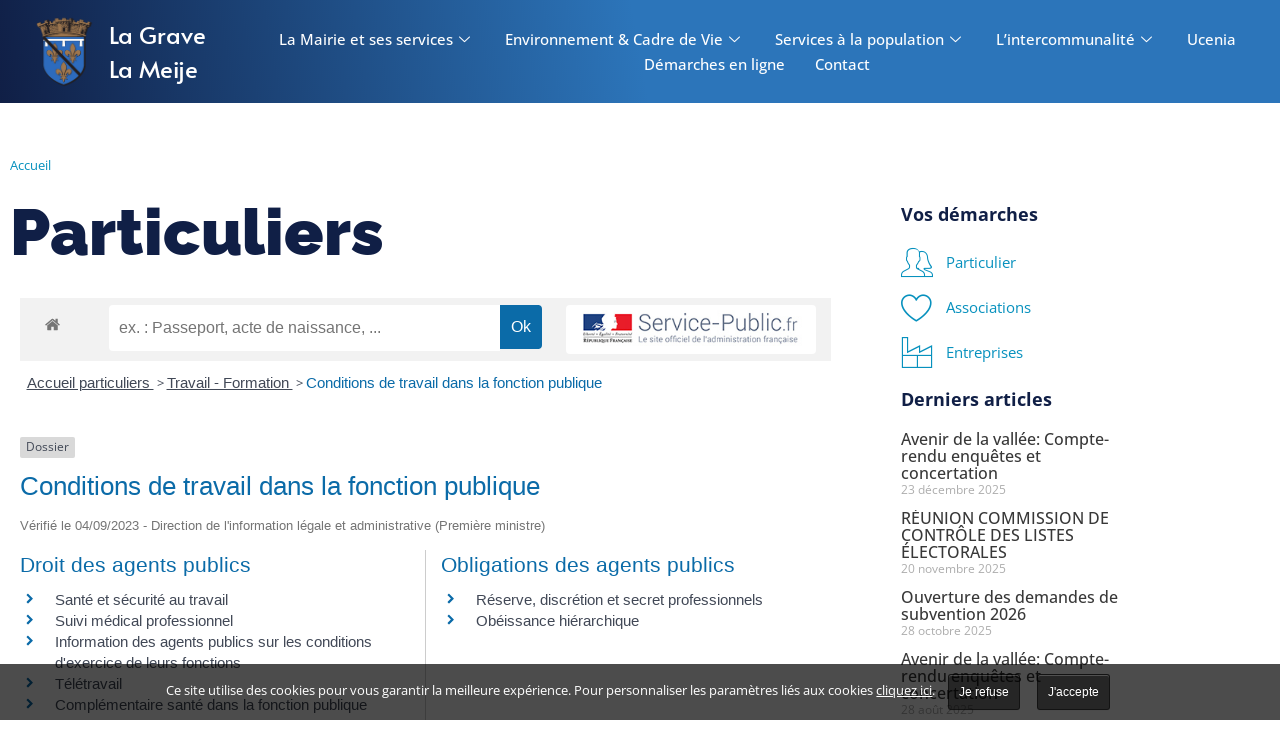

--- FILE ---
content_type: text/html; charset=UTF-8
request_url: https://lagrave-lameije.fr/particuliers/?xml=N431
body_size: 21351
content:
<!doctype html>
<html lang="fr-FR">
<head>
	<meta charset="UTF-8">
	<meta name="viewport" content="width=device-width, initial-scale=1">
	<link rel="profile" href="https://gmpg.org/xfn/11">
	<meta name='robots' content='index, follow, max-image-preview:large, max-snippet:-1, max-video-preview:-1' />

	<!-- This site is optimized with the Yoast SEO plugin v26.7 - https://yoast.com/wordpress/plugins/seo/ -->
	<title>Particuliers - Mairie de La Grave - La Meije Hautes-Alpes</title>
	<link rel="canonical" href="https://lagrave-lameije.fr/particuliers/" />
	<meta property="og:locale" content="fr_FR" />
	<meta property="og:type" content="article" />
	<meta property="og:title" content="Particuliers - Mairie de La Grave - La Meije Hautes-Alpes" />
	<meta property="og:url" content="https://lagrave-lameije.fr/particuliers/" />
	<meta property="og:site_name" content="Mairie de La Grave - La Meije Hautes-Alpes" />
	<meta property="article:modified_time" content="2022-02-24T13:49:42+00:00" />
	<meta name="twitter:card" content="summary_large_image" />
	<meta name="twitter:label1" content="Durée de lecture estimée" />
	<meta name="twitter:data1" content="1 minute" />
	<script type="application/ld+json" class="yoast-schema-graph">{"@context":"https://schema.org","@graph":[{"@type":"WebPage","@id":"https://lagrave-lameije.fr/particuliers/","url":"https://lagrave-lameije.fr/particuliers/","name":"Particuliers - Mairie de La Grave - La Meije Hautes-Alpes","isPartOf":{"@id":"https://lagrave-lameije.fr/#website"},"datePublished":"2022-02-24T10:38:18+00:00","dateModified":"2022-02-24T13:49:42+00:00","breadcrumb":{"@id":"https://lagrave-lameije.fr/particuliers/#breadcrumb"},"inLanguage":"fr-FR","potentialAction":[{"@type":"ReadAction","target":["https://lagrave-lameije.fr/particuliers/"]}]},{"@type":"BreadcrumbList","@id":"https://lagrave-lameije.fr/particuliers/#breadcrumb","itemListElement":[{"@type":"ListItem","position":1,"name":"Accueil","item":"https://lagrave-lameije.fr/"},{"@type":"ListItem","position":2,"name":"Particuliers"}]},{"@type":"WebSite","@id":"https://lagrave-lameije.fr/#website","url":"https://lagrave-lameije.fr/","name":"Mairie de La Grave - La Meije Hautes-Alpes","description":"Site officiel de la mairie de La Grave – La Meije, Hautes Alpes. Actualités et documents sur la vie de la commune, informations pratiques et démarches.","publisher":{"@id":"https://lagrave-lameije.fr/#organization"},"potentialAction":[{"@type":"SearchAction","target":{"@type":"EntryPoint","urlTemplate":"https://lagrave-lameije.fr/?s={search_term_string}"},"query-input":{"@type":"PropertyValueSpecification","valueRequired":true,"valueName":"search_term_string"}}],"inLanguage":"fr-FR"},{"@type":"Organization","@id":"https://lagrave-lameije.fr/#organization","name":"Mairie de La Grave - La Meije Hautes-Alpes","url":"https://lagrave-lameije.fr/","logo":{"@type":"ImageObject","inLanguage":"fr-FR","@id":"https://lagrave-lameije.fr/#/schema/logo/image/","url":"https://lagrave-lameije.fr/wp-content/uploads/2022/02/mairie-la-grave-logo1tb-1.png","contentUrl":"https://lagrave-lameije.fr/wp-content/uploads/2022/02/mairie-la-grave-logo1tb-1.png","width":1727,"height":1596,"caption":"Mairie de La Grave - La Meije Hautes-Alpes"},"image":{"@id":"https://lagrave-lameije.fr/#/schema/logo/image/"}}]}</script>
	<!-- / Yoast SEO plugin. -->


<link rel='dns-prefetch' href='//www.googletagmanager.com' />
<link rel="alternate" title="oEmbed (JSON)" type="application/json+oembed" href="https://lagrave-lameije.fr/wp-json/oembed/1.0/embed?url=https%3A%2F%2Flagrave-lameije.fr%2Fparticuliers%2F" />
<link rel="alternate" title="oEmbed (XML)" type="text/xml+oembed" href="https://lagrave-lameije.fr/wp-json/oembed/1.0/embed?url=https%3A%2F%2Flagrave-lameije.fr%2Fparticuliers%2F&#038;format=xml" />
<meta name="robots" content="noindex,follow" /><style id='wp-img-auto-sizes-contain-inline-css'>
img:is([sizes=auto i],[sizes^="auto," i]){contain-intrinsic-size:3000px 1500px}
/*# sourceURL=wp-img-auto-sizes-contain-inline-css */
</style>
<link rel='stylesheet' id='leaflet-css' href='https://lagrave-lameije.fr/wp-content/plugins/co-marquage-service-public/vendor/leaflet/leaflet.min.css' media='all' />
<link rel='stylesheet' id='comarquage-css' href='https://lagrave-lameije.fr/wp-content/plugins/co-marquage-service-public/assets/css/comarquage.css' media='all' />
<link rel='stylesheet' id='jkit-elements-main-css' href='https://lagrave-lameije.fr/wp-content/plugins/jeg-elementor-kit/assets/css/elements/main.css' media='all' />
<style id='classic-theme-styles-inline-css'>
/*! This file is auto-generated */
.wp-block-button__link{color:#fff;background-color:#32373c;border-radius:9999px;box-shadow:none;text-decoration:none;padding:calc(.667em + 2px) calc(1.333em + 2px);font-size:1.125em}.wp-block-file__button{background:#32373c;color:#fff;text-decoration:none}
/*# sourceURL=/wp-includes/css/classic-themes.min.css */
</style>
<style id='global-styles-inline-css'>
:root{--wp--preset--aspect-ratio--square: 1;--wp--preset--aspect-ratio--4-3: 4/3;--wp--preset--aspect-ratio--3-4: 3/4;--wp--preset--aspect-ratio--3-2: 3/2;--wp--preset--aspect-ratio--2-3: 2/3;--wp--preset--aspect-ratio--16-9: 16/9;--wp--preset--aspect-ratio--9-16: 9/16;--wp--preset--color--black: #000000;--wp--preset--color--cyan-bluish-gray: #abb8c3;--wp--preset--color--white: #ffffff;--wp--preset--color--pale-pink: #f78da7;--wp--preset--color--vivid-red: #cf2e2e;--wp--preset--color--luminous-vivid-orange: #ff6900;--wp--preset--color--luminous-vivid-amber: #fcb900;--wp--preset--color--light-green-cyan: #7bdcb5;--wp--preset--color--vivid-green-cyan: #00d084;--wp--preset--color--pale-cyan-blue: #8ed1fc;--wp--preset--color--vivid-cyan-blue: #0693e3;--wp--preset--color--vivid-purple: #9b51e0;--wp--preset--gradient--vivid-cyan-blue-to-vivid-purple: linear-gradient(135deg,rgb(6,147,227) 0%,rgb(155,81,224) 100%);--wp--preset--gradient--light-green-cyan-to-vivid-green-cyan: linear-gradient(135deg,rgb(122,220,180) 0%,rgb(0,208,130) 100%);--wp--preset--gradient--luminous-vivid-amber-to-luminous-vivid-orange: linear-gradient(135deg,rgb(252,185,0) 0%,rgb(255,105,0) 100%);--wp--preset--gradient--luminous-vivid-orange-to-vivid-red: linear-gradient(135deg,rgb(255,105,0) 0%,rgb(207,46,46) 100%);--wp--preset--gradient--very-light-gray-to-cyan-bluish-gray: linear-gradient(135deg,rgb(238,238,238) 0%,rgb(169,184,195) 100%);--wp--preset--gradient--cool-to-warm-spectrum: linear-gradient(135deg,rgb(74,234,220) 0%,rgb(151,120,209) 20%,rgb(207,42,186) 40%,rgb(238,44,130) 60%,rgb(251,105,98) 80%,rgb(254,248,76) 100%);--wp--preset--gradient--blush-light-purple: linear-gradient(135deg,rgb(255,206,236) 0%,rgb(152,150,240) 100%);--wp--preset--gradient--blush-bordeaux: linear-gradient(135deg,rgb(254,205,165) 0%,rgb(254,45,45) 50%,rgb(107,0,62) 100%);--wp--preset--gradient--luminous-dusk: linear-gradient(135deg,rgb(255,203,112) 0%,rgb(199,81,192) 50%,rgb(65,88,208) 100%);--wp--preset--gradient--pale-ocean: linear-gradient(135deg,rgb(255,245,203) 0%,rgb(182,227,212) 50%,rgb(51,167,181) 100%);--wp--preset--gradient--electric-grass: linear-gradient(135deg,rgb(202,248,128) 0%,rgb(113,206,126) 100%);--wp--preset--gradient--midnight: linear-gradient(135deg,rgb(2,3,129) 0%,rgb(40,116,252) 100%);--wp--preset--font-size--small: 13px;--wp--preset--font-size--medium: 20px;--wp--preset--font-size--large: 36px;--wp--preset--font-size--x-large: 42px;--wp--preset--spacing--20: 0.44rem;--wp--preset--spacing--30: 0.67rem;--wp--preset--spacing--40: 1rem;--wp--preset--spacing--50: 1.5rem;--wp--preset--spacing--60: 2.25rem;--wp--preset--spacing--70: 3.38rem;--wp--preset--spacing--80: 5.06rem;--wp--preset--shadow--natural: 6px 6px 9px rgba(0, 0, 0, 0.2);--wp--preset--shadow--deep: 12px 12px 50px rgba(0, 0, 0, 0.4);--wp--preset--shadow--sharp: 6px 6px 0px rgba(0, 0, 0, 0.2);--wp--preset--shadow--outlined: 6px 6px 0px -3px rgb(255, 255, 255), 6px 6px rgb(0, 0, 0);--wp--preset--shadow--crisp: 6px 6px 0px rgb(0, 0, 0);}:where(.is-layout-flex){gap: 0.5em;}:where(.is-layout-grid){gap: 0.5em;}body .is-layout-flex{display: flex;}.is-layout-flex{flex-wrap: wrap;align-items: center;}.is-layout-flex > :is(*, div){margin: 0;}body .is-layout-grid{display: grid;}.is-layout-grid > :is(*, div){margin: 0;}:where(.wp-block-columns.is-layout-flex){gap: 2em;}:where(.wp-block-columns.is-layout-grid){gap: 2em;}:where(.wp-block-post-template.is-layout-flex){gap: 1.25em;}:where(.wp-block-post-template.is-layout-grid){gap: 1.25em;}.has-black-color{color: var(--wp--preset--color--black) !important;}.has-cyan-bluish-gray-color{color: var(--wp--preset--color--cyan-bluish-gray) !important;}.has-white-color{color: var(--wp--preset--color--white) !important;}.has-pale-pink-color{color: var(--wp--preset--color--pale-pink) !important;}.has-vivid-red-color{color: var(--wp--preset--color--vivid-red) !important;}.has-luminous-vivid-orange-color{color: var(--wp--preset--color--luminous-vivid-orange) !important;}.has-luminous-vivid-amber-color{color: var(--wp--preset--color--luminous-vivid-amber) !important;}.has-light-green-cyan-color{color: var(--wp--preset--color--light-green-cyan) !important;}.has-vivid-green-cyan-color{color: var(--wp--preset--color--vivid-green-cyan) !important;}.has-pale-cyan-blue-color{color: var(--wp--preset--color--pale-cyan-blue) !important;}.has-vivid-cyan-blue-color{color: var(--wp--preset--color--vivid-cyan-blue) !important;}.has-vivid-purple-color{color: var(--wp--preset--color--vivid-purple) !important;}.has-black-background-color{background-color: var(--wp--preset--color--black) !important;}.has-cyan-bluish-gray-background-color{background-color: var(--wp--preset--color--cyan-bluish-gray) !important;}.has-white-background-color{background-color: var(--wp--preset--color--white) !important;}.has-pale-pink-background-color{background-color: var(--wp--preset--color--pale-pink) !important;}.has-vivid-red-background-color{background-color: var(--wp--preset--color--vivid-red) !important;}.has-luminous-vivid-orange-background-color{background-color: var(--wp--preset--color--luminous-vivid-orange) !important;}.has-luminous-vivid-amber-background-color{background-color: var(--wp--preset--color--luminous-vivid-amber) !important;}.has-light-green-cyan-background-color{background-color: var(--wp--preset--color--light-green-cyan) !important;}.has-vivid-green-cyan-background-color{background-color: var(--wp--preset--color--vivid-green-cyan) !important;}.has-pale-cyan-blue-background-color{background-color: var(--wp--preset--color--pale-cyan-blue) !important;}.has-vivid-cyan-blue-background-color{background-color: var(--wp--preset--color--vivid-cyan-blue) !important;}.has-vivid-purple-background-color{background-color: var(--wp--preset--color--vivid-purple) !important;}.has-black-border-color{border-color: var(--wp--preset--color--black) !important;}.has-cyan-bluish-gray-border-color{border-color: var(--wp--preset--color--cyan-bluish-gray) !important;}.has-white-border-color{border-color: var(--wp--preset--color--white) !important;}.has-pale-pink-border-color{border-color: var(--wp--preset--color--pale-pink) !important;}.has-vivid-red-border-color{border-color: var(--wp--preset--color--vivid-red) !important;}.has-luminous-vivid-orange-border-color{border-color: var(--wp--preset--color--luminous-vivid-orange) !important;}.has-luminous-vivid-amber-border-color{border-color: var(--wp--preset--color--luminous-vivid-amber) !important;}.has-light-green-cyan-border-color{border-color: var(--wp--preset--color--light-green-cyan) !important;}.has-vivid-green-cyan-border-color{border-color: var(--wp--preset--color--vivid-green-cyan) !important;}.has-pale-cyan-blue-border-color{border-color: var(--wp--preset--color--pale-cyan-blue) !important;}.has-vivid-cyan-blue-border-color{border-color: var(--wp--preset--color--vivid-cyan-blue) !important;}.has-vivid-purple-border-color{border-color: var(--wp--preset--color--vivid-purple) !important;}.has-vivid-cyan-blue-to-vivid-purple-gradient-background{background: var(--wp--preset--gradient--vivid-cyan-blue-to-vivid-purple) !important;}.has-light-green-cyan-to-vivid-green-cyan-gradient-background{background: var(--wp--preset--gradient--light-green-cyan-to-vivid-green-cyan) !important;}.has-luminous-vivid-amber-to-luminous-vivid-orange-gradient-background{background: var(--wp--preset--gradient--luminous-vivid-amber-to-luminous-vivid-orange) !important;}.has-luminous-vivid-orange-to-vivid-red-gradient-background{background: var(--wp--preset--gradient--luminous-vivid-orange-to-vivid-red) !important;}.has-very-light-gray-to-cyan-bluish-gray-gradient-background{background: var(--wp--preset--gradient--very-light-gray-to-cyan-bluish-gray) !important;}.has-cool-to-warm-spectrum-gradient-background{background: var(--wp--preset--gradient--cool-to-warm-spectrum) !important;}.has-blush-light-purple-gradient-background{background: var(--wp--preset--gradient--blush-light-purple) !important;}.has-blush-bordeaux-gradient-background{background: var(--wp--preset--gradient--blush-bordeaux) !important;}.has-luminous-dusk-gradient-background{background: var(--wp--preset--gradient--luminous-dusk) !important;}.has-pale-ocean-gradient-background{background: var(--wp--preset--gradient--pale-ocean) !important;}.has-electric-grass-gradient-background{background: var(--wp--preset--gradient--electric-grass) !important;}.has-midnight-gradient-background{background: var(--wp--preset--gradient--midnight) !important;}.has-small-font-size{font-size: var(--wp--preset--font-size--small) !important;}.has-medium-font-size{font-size: var(--wp--preset--font-size--medium) !important;}.has-large-font-size{font-size: var(--wp--preset--font-size--large) !important;}.has-x-large-font-size{font-size: var(--wp--preset--font-size--x-large) !important;}
:where(.wp-block-post-template.is-layout-flex){gap: 1.25em;}:where(.wp-block-post-template.is-layout-grid){gap: 1.25em;}
:where(.wp-block-term-template.is-layout-flex){gap: 1.25em;}:where(.wp-block-term-template.is-layout-grid){gap: 1.25em;}
:where(.wp-block-columns.is-layout-flex){gap: 2em;}:where(.wp-block-columns.is-layout-grid){gap: 2em;}
:root :where(.wp-block-pullquote){font-size: 1.5em;line-height: 1.6;}
/*# sourceURL=global-styles-inline-css */
</style>
<link rel='stylesheet' id='wpdm-fonticon-css' href='https://lagrave-lameije.fr/wp-content/plugins/download-manager/assets/wpdm-iconfont/css/wpdm-icons.css' media='all' />
<link rel='stylesheet' id='wpdm-front-css' href='https://lagrave-lameije.fr/wp-content/plugins/download-manager/assets/css/front.min.css' media='all' />
<link rel='stylesheet' id='elementor-frontend-css' href='https://lagrave-lameije.fr/wp-content/plugins/elementor/assets/css/frontend.min.css' media='all' />
<link rel='stylesheet' id='elementor-post-16-css' href='https://lagrave-lameije.fr/wp-content/uploads/elementor/css/post-16.css' media='all' />
<link rel='stylesheet' id='hello-elementor-css' href='https://lagrave-lameije.fr/wp-content/themes/hello-elementor/style.min.css' media='all' />
<link rel='stylesheet' id='hello-elementor-theme-style-css' href='https://lagrave-lameije.fr/wp-content/themes/hello-elementor/theme.min.css' media='all' />
<link rel='stylesheet' id='hello-elementor-header-footer-css' href='https://lagrave-lameije.fr/wp-content/themes/hello-elementor/header-footer.min.css' media='all' />
<link rel='stylesheet' id='widget-image-css' href='https://lagrave-lameije.fr/wp-content/plugins/elementor/assets/css/widget-image.min.css' media='all' />
<link rel='stylesheet' id='widget-heading-css' href='https://lagrave-lameije.fr/wp-content/plugins/elementor/assets/css/widget-heading.min.css' media='all' />
<link rel='stylesheet' id='widget-nav-menu-css' href='https://lagrave-lameije.fr/wp-content/plugins/elementor-pro/assets/css/widget-nav-menu.min.css' media='all' />
<link rel='stylesheet' id='widget-image-gallery-css' href='https://lagrave-lameije.fr/wp-content/plugins/elementor/assets/css/widget-image-gallery.min.css' media='all' />
<link rel='stylesheet' id='widget-icon-list-css' href='https://lagrave-lameije.fr/wp-content/plugins/elementor/assets/css/widget-icon-list.min.css' media='all' />
<link rel='stylesheet' id='widget-breadcrumbs-css' href='https://lagrave-lameije.fr/wp-content/plugins/elementor-pro/assets/css/widget-breadcrumbs.min.css' media='all' />
<link rel='stylesheet' id='widget-posts-css' href='https://lagrave-lameije.fr/wp-content/plugins/elementor-pro/assets/css/widget-posts.min.css' media='all' />
<link rel='stylesheet' id='e-animation-slideInDown-css' href='https://lagrave-lameije.fr/wp-content/plugins/elementor/assets/lib/animations/styles/slideInDown.min.css' media='all' />
<link rel='stylesheet' id='e-popup-css' href='https://lagrave-lameije.fr/wp-content/plugins/elementor-pro/assets/css/conditionals/popup.min.css' media='all' />
<link rel='stylesheet' id='elementor-post-441-css' href='https://lagrave-lameije.fr/wp-content/uploads/elementor/css/post-441.css' media='all' />
<link rel='stylesheet' id='elementor-post-29-css' href='https://lagrave-lameije.fr/wp-content/uploads/elementor/css/post-29.css' media='all' />
<link rel='stylesheet' id='elementor-post-304-css' href='https://lagrave-lameije.fr/wp-content/uploads/elementor/css/post-304.css' media='all' />
<link rel='stylesheet' id='elementor-post-2082-css' href='https://lagrave-lameije.fr/wp-content/uploads/elementor/css/post-2082.css' media='all' />
<link rel='stylesheet' id='wp_mailjet_form_builder_widget-widget-front-styles-css' href='https://lagrave-lameije.fr/wp-content/plugins/mailjet-for-wordpress/src/widgetformbuilder/css/front-widget.css' media='all' />
<link rel='stylesheet' id='oyopi-style-css' href='https://lagrave-lameije.fr/wp-content/themes/oyopi/style.css' media='all' />
<link rel='stylesheet' id='ekit-widget-styles-css' href='https://lagrave-lameije.fr/wp-content/plugins/elementskit-lite/widgets/init/assets/css/widget-styles.css' media='all' />
<link rel='stylesheet' id='ekit-responsive-css' href='https://lagrave-lameije.fr/wp-content/plugins/elementskit-lite/widgets/init/assets/css/responsive.css' media='all' />
<link rel='stylesheet' id='elementor-gf-local-raleway-css' href='https://lagrave-lameije.fr/wp-content/uploads/elementor/google-fonts/css/raleway.css' media='all' />
<link rel='stylesheet' id='elementor-gf-local-opensans-css' href='https://lagrave-lameije.fr/wp-content/uploads/elementor/google-fonts/css/opensans.css' media='all' />
<link rel='stylesheet' id='elementor-gf-local-alata-css' href='https://lagrave-lameije.fr/wp-content/uploads/elementor/google-fonts/css/alata.css' media='all' />
<link rel='stylesheet' id='elementor-icons-ekiticons-css' href='https://lagrave-lameije.fr/wp-content/plugins/elementskit-lite/modules/elementskit-icon-pack/assets/css/ekiticons.css' media='all' />
<script src="https://lagrave-lameije.fr/wp-includes/js/jquery/jquery.min.js" id="jquery-core-js"></script>
<script src="https://lagrave-lameije.fr/wp-includes/js/jquery/jquery-migrate.min.js" id="jquery-migrate-js"></script>
<script src="https://lagrave-lameije.fr/wp-content/plugins/download-manager/assets/js/wpdm.min.js" id="wpdm-frontend-js-js"></script>
<script id="wpdm-frontjs-js-extra">
var wpdm_url = {"home":"https://lagrave-lameije.fr/","site":"https://lagrave-lameije.fr/","ajax":"https://lagrave-lameije.fr/wp-admin/admin-ajax.php"};
var wpdm_js = {"spinner":"\u003Ci class=\"wpdm-icon wpdm-sun wpdm-spin\"\u003E\u003C/i\u003E","client_id":"8cee93544f608ec9d8c6f849dcf9653f"};
var wpdm_strings = {"pass_var":"Mot de passe v\u00e9rifi\u00e9\u00a0!","pass_var_q":"Veuillez cliquer sur le bouton suivant pour commencer le t\u00e9l\u00e9chargement.","start_dl":"Commencer le t\u00e9l\u00e9chargement"};
//# sourceURL=wpdm-frontjs-js-extra
</script>
<script src="https://lagrave-lameije.fr/wp-content/plugins/download-manager/assets/js/front.min.js" id="wpdm-frontjs-js"></script>

<!-- Extrait de code de la balise Google (gtag.js) ajouté par Site Kit -->
<!-- Extrait Google Analytics ajouté par Site Kit -->
<script src="https://www.googletagmanager.com/gtag/js?id=G-08EZ3W6XXN" id="google_gtagjs-js" async></script>
<script id="google_gtagjs-js-after">
window.dataLayer = window.dataLayer || [];function gtag(){dataLayer.push(arguments);}
gtag("set","linker",{"domains":["lagrave-lameije.fr"]});
gtag("js", new Date());
gtag("set", "developer_id.dZTNiMT", true);
gtag("config", "G-08EZ3W6XXN");
//# sourceURL=google_gtagjs-js-after
</script>
<meta name="generator" content="Site Kit by Google 1.170.0" /><meta name="generator" content="Elementor 3.34.1; features: e_font_icon_svg; settings: css_print_method-external, google_font-enabled, font_display-fallback">
			<style>
				.e-con.e-parent:nth-of-type(n+4):not(.e-lazyloaded):not(.e-no-lazyload),
				.e-con.e-parent:nth-of-type(n+4):not(.e-lazyloaded):not(.e-no-lazyload) * {
					background-image: none !important;
				}
				@media screen and (max-height: 1024px) {
					.e-con.e-parent:nth-of-type(n+3):not(.e-lazyloaded):not(.e-no-lazyload),
					.e-con.e-parent:nth-of-type(n+3):not(.e-lazyloaded):not(.e-no-lazyload) * {
						background-image: none !important;
					}
				}
				@media screen and (max-height: 640px) {
					.e-con.e-parent:nth-of-type(n+2):not(.e-lazyloaded):not(.e-no-lazyload),
					.e-con.e-parent:nth-of-type(n+2):not(.e-lazyloaded):not(.e-no-lazyload) * {
						background-image: none !important;
					}
				}
			</style>
			<link rel="icon" href="https://lagrave-lameije.fr/wp-content/uploads/2023/02/cropped-mairie-la-grave-la-meije-32x32.png" sizes="32x32" />
<link rel="icon" href="https://lagrave-lameije.fr/wp-content/uploads/2023/02/cropped-mairie-la-grave-la-meije-192x192.png" sizes="192x192" />
<link rel="apple-touch-icon" href="https://lagrave-lameije.fr/wp-content/uploads/2023/02/cropped-mairie-la-grave-la-meije-180x180.png" />
<meta name="msapplication-TileImage" content="https://lagrave-lameije.fr/wp-content/uploads/2023/02/cropped-mairie-la-grave-la-meije-270x270.png" />
<meta name="generator" content="WordPress Download Manager 3.3.12" />
                <style>
        /* WPDM Link Template Styles */        </style>
                <style>

            :root {
                --color-primary: #4a8eff;
                --color-primary-rgb: 74, 142, 255;
                --color-primary-hover: #5998ff;
                --color-primary-active: #3281ff;
                --color-secondary: #6c757d;
                --color-secondary-rgb: 108, 117, 125;
                --color-secondary-hover: #6c757d;
                --color-secondary-active: #6c757d;
                --color-success: #018e11;
                --color-success-rgb: 1, 142, 17;
                --color-success-hover: #0aad01;
                --color-success-active: #0c8c01;
                --color-info: #2CA8FF;
                --color-info-rgb: 44, 168, 255;
                --color-info-hover: #2CA8FF;
                --color-info-active: #2CA8FF;
                --color-warning: #FFB236;
                --color-warning-rgb: 255, 178, 54;
                --color-warning-hover: #FFB236;
                --color-warning-active: #FFB236;
                --color-danger: #ff5062;
                --color-danger-rgb: 255, 80, 98;
                --color-danger-hover: #ff5062;
                --color-danger-active: #ff5062;
                --color-green: #30b570;
                --color-blue: #0073ff;
                --color-purple: #8557D3;
                --color-red: #ff5062;
                --color-muted: rgba(69, 89, 122, 0.6);
                --wpdm-font: "Roboto", -apple-system, BlinkMacSystemFont, "Segoe UI", Roboto, Helvetica, Arial, sans-serif, "Apple Color Emoji", "Segoe UI Emoji", "Segoe UI Symbol";
            }

            .wpdm-download-link.btn.btn-primary.btn-sm {
                border-radius: 4px;
            }


        </style>
        </head>
<body class="wp-singular page-template-default page page-id-292 wp-custom-logo wp-theme-hello-elementor wp-child-theme-oyopi jkit-color-scheme elementor-default elementor-kit-16 elementor-page elementor-page-292 elementor-page-304">


<a class="skip-link screen-reader-text" href="#content">Aller au contenu</a>

		<div data-elementor-type="header" data-elementor-id="441" class="elementor elementor-441 elementor-location-header" data-elementor-post-type="elementor_library">
					<section class="elementor-section elementor-top-section elementor-element elementor-element-047d746 elementor-section-content-middle elementor-section-full_width elementor-section-height-default elementor-section-height-default" data-id="047d746" data-element_type="section" data-settings="{&quot;background_background&quot;:&quot;gradient&quot;}">
							<div class="elementor-background-overlay"></div>
							<div class="elementor-container elementor-column-gap-no">
					<div class="elementor-column elementor-col-33 elementor-top-column elementor-element elementor-element-a368f21" data-id="a368f21" data-element_type="column" data-settings="{&quot;background_background&quot;:&quot;classic&quot;}">
			<div class="elementor-widget-wrap elementor-element-populated">
					<div class="elementor-background-overlay"></div>
						<div class="elementor-element elementor-element-bf29ac3 elementor-widget elementor-widget-theme-site-logo elementor-widget-image" data-id="bf29ac3" data-element_type="widget" data-widget_type="theme-site-logo.default">
											<a href="https://lagrave-lameije.fr">
			<img fetchpriority="high" width="1727" height="1596" src="https://lagrave-lameije.fr/wp-content/webp-express/webp-images/uploads/2022/02/mairie-la-grave-logo1tb-1.png.webp" class="attachment-full size-full wp-image-579" alt="" decoding="async" srcset="https://lagrave-lameije.fr/wp-content/webp-express/webp-images/uploads/2022/02/mairie-la-grave-logo1tb-1.png.webp 1727w,  https://lagrave-lameije.fr/wp-content/webp-express/webp-images/uploads/2022/02/mairie-la-grave-logo1tb-1-300x277.png.webp 300w,  https://lagrave-lameije.fr/wp-content/webp-express/webp-images/uploads/2022/02/mairie-la-grave-logo1tb-1-1024x946.png.webp 1024w,  https://lagrave-lameije.fr/wp-content/webp-express/webp-images/uploads/2022/02/mairie-la-grave-logo1tb-1-768x710.png.webp 768w,  https://lagrave-lameije.fr/wp-content/webp-express/webp-images/uploads/2022/02/mairie-la-grave-logo1tb-1-1536x1419.png.webp 1536w" sizes="(max-width: 1727px) 100vw, 1727px" />				</a>
											</div>
					</div>
		</div>
				<div class="elementor-column elementor-col-33 elementor-top-column elementor-element elementor-element-7bb220a" data-id="7bb220a" data-element_type="column" data-settings="{&quot;background_background&quot;:&quot;classic&quot;}">
			<div class="elementor-widget-wrap elementor-element-populated">
					<div class="elementor-background-overlay"></div>
						<div class="elementor-element elementor-element-c278164 elementor-widget-mobile__width-auto elementor-widget elementor-widget-heading" data-id="c278164" data-element_type="widget" data-widget_type="heading.default">
					<div class="elementor-heading-title elementor-size-default">La Grave</div>				</div>
				<div class="elementor-element elementor-element-b9edf88 elementor-widget-mobile__width-auto elementor-widget elementor-widget-heading" data-id="b9edf88" data-element_type="widget" data-widget_type="heading.default">
					<div class="elementor-heading-title elementor-size-default">La Meije</div>				</div>
					</div>
		</div>
				<div class="elementor-column elementor-col-33 elementor-top-column elementor-element elementor-element-7c3da0c" data-id="7c3da0c" data-element_type="column" data-settings="{&quot;background_background&quot;:&quot;classic&quot;}">
			<div class="elementor-widget-wrap elementor-element-populated">
					<div class="elementor-background-overlay"></div>
						<div class="elementor-element elementor-element-493c491 elementor-hidden-tablet elementor-hidden-mobile elementor-widget elementor-widget-ekit-nav-menu" data-id="493c491" data-element_type="widget" data-widget_type="ekit-nav-menu.default">
				<div class="elementor-widget-container">
							<nav class="ekit-wid-con ekit_menu_responsive_tablet" 
			data-hamburger-icon="" 
			data-hamburger-icon-type="icon" 
			data-responsive-breakpoint="1024">
			            <button class="elementskit-menu-hamburger elementskit-menu-toggler"  type="button" aria-label="hamburger-icon">
                                    <span class="elementskit-menu-hamburger-icon"></span><span class="elementskit-menu-hamburger-icon"></span><span class="elementskit-menu-hamburger-icon"></span>
                            </button>
            <div id="ekit-megamenu-menu-principal-v2" class="elementskit-menu-container elementskit-menu-offcanvas-elements elementskit-navbar-nav-default ekit-nav-menu-one-page-no ekit-nav-dropdown-hover"><ul id="menu-menu-principal-v2" class="elementskit-navbar-nav elementskit-menu-po-center submenu-click-on-icon"><li id="menu-item-1416" class="menu-item menu-item-type-custom menu-item-object-custom menu-item-has-children menu-item-1416 nav-item elementskit-dropdown-has relative_position elementskit-dropdown-menu-default_width elementskit-mobile-builder-content" data-vertical-menu=750px><a href="#la-mairie-et-ses-services" class="ekit-menu-nav-link ekit-menu-dropdown-toggle">La Mairie et ses services<i aria-hidden="true" class="icon icon-down-arrow1 elementskit-submenu-indicator"></i></a>
<ul class="elementskit-dropdown elementskit-submenu-panel">
	<li id="menu-item-4905" class="menu-item menu-item-type-post_type menu-item-object-page menu-item-has-children menu-item-4905 nav-item elementskit-dropdown-has relative_position elementskit-dropdown-menu-default_width elementskit-mobile-builder-content" data-vertical-menu=750px><a href="https://lagrave-lameije.fr/conseil-municipal/" class="dropdown-item">Conseil Municipal<i aria-hidden="true" class="icon icon-down-arrow1 elementskit-submenu-indicator"></i></a>
	<ul class="elementskit-dropdown elementskit-submenu-panel">
		<li id="menu-item-3471" class="menu-item menu-item-type-post_type menu-item-object-page menu-item-3471 nav-item elementskit-mobile-builder-content" data-vertical-menu=750px><a href="https://lagrave-lameije.fr/arretes-municipaux/" class="dropdown-item">Arrêtés Municipaux</a>		<li id="menu-item-1421" class="menu-item menu-item-type-post_type menu-item-object-page menu-item-1421 nav-item elementskit-mobile-builder-content" data-vertical-menu=750px><a href="https://lagrave-lameije.fr/comptes-rendus/" class="dropdown-item">Comptes-rendus des Conseils Municipaux</a>		<li id="menu-item-1417" class="menu-item menu-item-type-post_type menu-item-object-page menu-item-1417 nav-item elementskit-mobile-builder-content" data-vertical-menu=750px><a href="https://lagrave-lameije.fr/lequipe-municipale/" class="dropdown-item">L’équipe municipale</a>		<li id="menu-item-1422" class="menu-item menu-item-type-post_type menu-item-object-page menu-item-1422 nav-item elementskit-mobile-builder-content" data-vertical-menu=750px><a href="https://lagrave-lameije.fr/le-journal-municipal/" class="dropdown-item">Le journal Municipal</a>		<li id="menu-item-1426" class="menu-item menu-item-type-post_type menu-item-object-page menu-item-1426 nav-item elementskit-mobile-builder-content" data-vertical-menu=750px><a href="https://lagrave-lameije.fr/seance-du-conseil-deliberation/" class="dropdown-item">Séances du conseil &#038; délibérations</a>	</ul>
	<li id="menu-item-3477" class="menu-item menu-item-type-post_type menu-item-object-page menu-item-3477 nav-item elementskit-mobile-builder-content" data-vertical-menu=750px><a href="https://lagrave-lameije.fr/elections/" class="dropdown-item">Élections</a>	<li id="menu-item-2157" class="menu-item menu-item-type-post_type menu-item-object-page menu-item-2157 nav-item elementskit-mobile-builder-content" data-vertical-menu=750px><a href="https://lagrave-lameije.fr/enquetes-publiques/" class="dropdown-item">Enquêtes publiques</a>	<li id="menu-item-3472" class="menu-item menu-item-type-post_type menu-item-object-page menu-item-3472 nav-item elementskit-mobile-builder-content" data-vertical-menu=750px><a href="https://lagrave-lameije.fr/etat-civil/" class="dropdown-item">Etat civil</a>	<li id="menu-item-1479" class="menu-item menu-item-type-post_type menu-item-object-page menu-item-has-children menu-item-1479 nav-item elementskit-dropdown-has relative_position elementskit-dropdown-menu-default_width elementskit-mobile-builder-content" data-vertical-menu=750px><a href="https://lagrave-lameije.fr/les-projets/" class="dropdown-item">Les projets<i aria-hidden="true" class="icon icon-down-arrow1 elementskit-submenu-indicator"></i></a>
	<ul class="elementskit-dropdown elementskit-submenu-panel">
		<li id="menu-item-4025" class="menu-item menu-item-type-post_type menu-item-object-page menu-item-4025 nav-item elementskit-mobile-builder-content" data-vertical-menu=750px><a href="https://lagrave-lameije.fr/les-projets/rehabilitation-des-fontaines-patrimoniales/" class="dropdown-item">Réhabilitation des Fontaines Patrimoniales</a>	</ul>
	<li id="menu-item-1423" class="menu-item menu-item-type-post_type menu-item-object-page menu-item-1423 nav-item elementskit-mobile-builder-content" data-vertical-menu=750px><a href="https://lagrave-lameije.fr/marches-publics/" class="dropdown-item">Marchés Publics</a></ul>
</li>
<li id="menu-item-1444" class="menu-item menu-item-type-custom menu-item-object-custom menu-item-has-children menu-item-1444 nav-item elementskit-dropdown-has relative_position elementskit-dropdown-menu-default_width elementskit-mobile-builder-content" data-vertical-menu=750px><a href="#environnement-&#038;-cadre-de-vie" class="ekit-menu-nav-link ekit-menu-dropdown-toggle">Environnement &#038; Cadre de Vie<i aria-hidden="true" class="icon icon-down-arrow1 elementskit-submenu-indicator"></i></a>
<ul class="elementskit-dropdown elementskit-submenu-panel">
	<li id="menu-item-1453" class="menu-item menu-item-type-post_type menu-item-object-page menu-item-1453 nav-item elementskit-mobile-builder-content" data-vertical-menu=750px><a href="https://lagrave-lameije.fr/urbanisme/" class="dropdown-item">Urbanisme</a>	<li id="menu-item-1445" class="externe menu-item menu-item-type-custom menu-item-object-custom menu-item-1445 nav-item elementskit-mobile-builder-content" data-vertical-menu=750px><a target="_blank" href="https://carto.geomas.fr/carte-interactive/" class="externe dropdown-item">Géomas</a>	<li id="menu-item-2518" class="menu-item menu-item-type-post_type menu-item-object-page menu-item-2518 nav-item elementskit-mobile-builder-content" data-vertical-menu=750px><a href="https://lagrave-lameije.fr/urbanisme/revision-generale-du-plan-local-durbanisme/" class="dropdown-item">Révision Générale du Plan Local d’Urbanisme</a>	<li id="menu-item-1452" class="menu-item menu-item-type-post_type menu-item-object-page menu-item-1452 nav-item elementskit-mobile-builder-content" data-vertical-menu=750px><a href="https://lagrave-lameije.fr/traitement-des-dechets/" class="dropdown-item">Traitement des déchets</a>	<li id="menu-item-1447" class="menu-item menu-item-type-post_type menu-item-object-page menu-item-1447 nav-item elementskit-mobile-builder-content" data-vertical-menu=750px><a href="https://lagrave-lameije.fr/eau-et-assainissement/" class="dropdown-item">Eau et assainissement</a>	<li id="menu-item-1448" class="menu-item menu-item-type-post_type menu-item-object-page menu-item-1448 nav-item elementskit-mobile-builder-content" data-vertical-menu=750px><a href="https://lagrave-lameije.fr/erp/" class="dropdown-item">ERP</a>	<li id="menu-item-1496" class="menu-item menu-item-type-post_type menu-item-object-page menu-item-has-children menu-item-1496 nav-item elementskit-dropdown-has relative_position elementskit-dropdown-menu-default_width elementskit-mobile-builder-content" data-vertical-menu=750px><a href="https://lagrave-lameije.fr/natura-2000/" class="dropdown-item">Natura 2000<i aria-hidden="true" class="icon icon-down-arrow1 elementskit-submenu-indicator"></i></a>
	<ul class="elementskit-dropdown elementskit-submenu-panel">
		<li id="menu-item-2696" class="menu-item menu-item-type-post_type menu-item-object-page menu-item-2696 nav-item elementskit-mobile-builder-content" data-vertical-menu=750px><a href="https://lagrave-lameije.fr/reglementation-sur-le-plateau-demparis/" class="dropdown-item">Réglementation sur le plateau d’Emparis</a>	</ul>
	<li id="menu-item-3080" class="menu-item menu-item-type-post_type menu-item-object-page menu-item-3080 nav-item elementskit-mobile-builder-content" data-vertical-menu=750px><a href="https://lagrave-lameije.fr/association-fonciere-pastorale-les-alpages-de-la-grave/" class="dropdown-item">Association Foncière Pastorale « Les Alpages de la Grave »</a>	<li id="menu-item-2214" class="menu-item menu-item-type-post_type menu-item-object-page menu-item-2214 nav-item elementskit-mobile-builder-content" data-vertical-menu=750px><a href="https://lagrave-lameije.fr/telepherique/" class="dropdown-item">Téléphérique</a></ul>
</li>
<li id="menu-item-1476" class="menu-item menu-item-type-custom menu-item-object-custom menu-item-has-children menu-item-1476 nav-item elementskit-dropdown-has relative_position elementskit-dropdown-menu-default_width elementskit-mobile-builder-content" data-vertical-menu=750px><a href="#la-commune-au-quotidien" class="ekit-menu-nav-link ekit-menu-dropdown-toggle">Services à la population<i aria-hidden="true" class="icon icon-down-arrow1 elementskit-submenu-indicator"></i></a>
<ul class="elementskit-dropdown elementskit-submenu-panel">
	<li id="menu-item-4910" class="menu-item menu-item-type-custom menu-item-object-custom menu-item-4910 nav-item elementskit-mobile-builder-content" data-vertical-menu=750px><a href="https://www.hautesvallees.com/la-grave/agenda/" class="dropdown-item">Agenda, rendez-vous et évènements à La Grave et Villar d&rsquo;Arène</a>	<li id="menu-item-1477" class="menu-item menu-item-type-post_type menu-item-object-page menu-item-1477 nav-item elementskit-mobile-builder-content" data-vertical-menu=750px><a href="https://lagrave-lameije.fr/annuaires-des-professionnels-de-sante/" class="dropdown-item">Annuaires des professionnels de santé</a>	<li id="menu-item-2879" class="menu-item menu-item-type-post_type menu-item-object-page menu-item-2879 nav-item elementskit-mobile-builder-content" data-vertical-menu=750px><a href="https://lagrave-lameije.fr/bibliotheques/" class="dropdown-item">Bibliothèques</a>	<li id="menu-item-1446" class="menu-item menu-item-type-post_type menu-item-object-page menu-item-1446 nav-item elementskit-mobile-builder-content" data-vertical-menu=750px><a href="https://lagrave-lameije.fr/creche/" class="dropdown-item">Crèche et Assistant(e)s Maternel(le)s Agrées</a>	<li id="menu-item-1450" class="menu-item menu-item-type-post_type menu-item-object-page menu-item-1450 nav-item elementskit-mobile-builder-content" data-vertical-menu=750px><a href="https://lagrave-lameije.fr/location-de-salle/" class="dropdown-item">Location de salle</a>	<li id="menu-item-1481" class="menu-item menu-item-type-post_type menu-item-object-page menu-item-1481 nav-item elementskit-mobile-builder-content" data-vertical-menu=750px><a href="https://lagrave-lameije.fr/marche-hebdomadaire/" class="dropdown-item">Marché Hebdomadaire</a>	<li id="menu-item-4908" class="menu-item menu-item-type-custom menu-item-object-custom menu-item-4908 nav-item elementskit-mobile-builder-content" data-vertical-menu=750px><a href="https://www.hautesvallees.com/la-grave/" class="dropdown-item">Office de tourisme &#8211; Bureau de La Grave</a></ul>
</li>
<li id="menu-item-1482" class="menu-item menu-item-type-custom menu-item-object-custom menu-item-has-children menu-item-1482 nav-item elementskit-dropdown-has relative_position elementskit-dropdown-menu-default_width elementskit-mobile-builder-content" data-vertical-menu=750px><a href="#lintercommunalité" class="ekit-menu-nav-link ekit-menu-dropdown-toggle">L&rsquo;intercommunalité<i aria-hidden="true" class="icon icon-down-arrow1 elementskit-submenu-indicator"></i></a>
<ul class="elementskit-dropdown elementskit-submenu-panel">
	<li id="menu-item-1483" class="externe menu-item menu-item-type-custom menu-item-object-custom menu-item-1483 nav-item elementskit-mobile-builder-content" data-vertical-menu=750px><a target="_blank" href="https://www.ccbrianconnais.fr/" class="externe dropdown-item">CCB</a>	<li id="menu-item-1484" class="externe menu-item menu-item-type-custom menu-item-object-custom menu-item-1484 nav-item elementskit-mobile-builder-content" data-vertical-menu=750px><a target="_blank" href="https://sivom05.fr/" class="externe dropdown-item">SIVOM</a>	<li id="menu-item-2036" class="externe menu-item menu-item-type-custom menu-item-object-custom menu-item-2036 nav-item elementskit-mobile-builder-content" data-vertical-menu=750px><a href="https://paysgrandbrianconnais.fr/" class="externe dropdown-item">PETR</a>	<li id="menu-item-1424" class="menu-item menu-item-type-post_type menu-item-object-page menu-item-1424 nav-item elementskit-mobile-builder-content" data-vertical-menu=750px><a href="https://lagrave-lameije.fr/offres-demploi/" class="dropdown-item">Offres d’emploi</a></ul>
</li>
<li id="menu-item-5715" class="menu-item menu-item-type-custom menu-item-object-custom menu-item-5715 nav-item elementskit-mobile-builder-content" data-vertical-menu=750px><a href="https://ucenia.fr/la-grave/accueil" class="ekit-menu-nav-link">Ucenia</a></li>
<li id="menu-item-1488" class="menu-item menu-item-type-custom menu-item-object-custom menu-item-1488 nav-item elementskit-mobile-builder-content" data-vertical-menu=750px><a target="_blank" href="https://www.service-public.fr/" class="ekit-menu-nav-link">Démarches en ligne</a></li>
<li id="menu-item-1489" class="menu-item menu-item-type-post_type menu-item-object-page menu-item-1489 nav-item elementskit-mobile-builder-content" data-vertical-menu=750px><a href="https://lagrave-lameije.fr/contact/" class="ekit-menu-nav-link">Contact</a></li>
</ul><div class="elementskit-nav-identity-panel"><button class="elementskit-menu-close elementskit-menu-toggler" type="button">X</button></div></div>			
			<div class="elementskit-menu-overlay elementskit-menu-offcanvas-elements elementskit-menu-toggler ekit-nav-menu--overlay"></div>        </nav>
						</div>
				</div>
				<div class="elementor-element elementor-element-67f818c elementor-nav-menu__align-center elementor-nav-menu--stretch elementor-nav-menu__text-align-center elementor-hidden-desktop elementor-nav-menu--dropdown-tablet elementor-nav-menu--toggle elementor-nav-menu--burger elementor-widget elementor-widget-nav-menu" data-id="67f818c" data-element_type="widget" data-settings="{&quot;layout&quot;:&quot;vertical&quot;,  &quot;submenu_icon&quot;:{&quot;value&quot;:&quot;&lt;svg class=\&quot;fa-svg-chevron-down e-font-icon-svg e-fas-chevron-down\&quot; viewBox=\&quot;0 0 448 512\&quot; xmlns=\&quot;http:\/\/www.w3.org\/2000\/svg\&quot;&gt;&lt;path d=\&quot;M207.029 381.476L12.686 187.132c-9.373-9.373-9.373-24.569 0-33.941l22.667-22.667c9.357-9.357 24.522-9.375 33.901-.04L224 284.505l154.745-154.021c9.379-9.335 24.544-9.317 33.901.04l22.667 22.667c9.373 9.373 9.373 24.569 0 33.941L240.971 381.476c-9.373 9.372-24.569 9.372-33.942 0z\&quot;&gt;&lt;\/path&gt;&lt;\/svg&gt;&quot;,  &quot;library&quot;:&quot;fa-solid&quot;},  &quot;full_width&quot;:&quot;stretch&quot;,  &quot;toggle&quot;:&quot;burger&quot;}" data-widget_type="nav-menu.default">
								<nav aria-label="Menu" class="elementor-nav-menu--main elementor-nav-menu__container elementor-nav-menu--layout-vertical e--pointer-underline e--animation-none">
				<ul id="menu-1-67f818c" class="elementor-nav-menu sm-vertical"><li class="menu-item menu-item-type-custom menu-item-object-custom menu-item-has-children menu-item-1416"><a href="#la-mairie-et-ses-services" class="elementor-item elementor-item-anchor">La Mairie et ses services</a>
<ul class="sub-menu elementor-nav-menu--dropdown">
	<li class="menu-item menu-item-type-post_type menu-item-object-page menu-item-has-children menu-item-4905"><a href="https://lagrave-lameije.fr/conseil-municipal/" class="elementor-sub-item">Conseil Municipal</a>
	<ul class="sub-menu elementor-nav-menu--dropdown">
		<li class="menu-item menu-item-type-post_type menu-item-object-page menu-item-3471"><a href="https://lagrave-lameije.fr/arretes-municipaux/" class="elementor-sub-item">Arrêtés Municipaux</a></li>
		<li class="menu-item menu-item-type-post_type menu-item-object-page menu-item-1421"><a href="https://lagrave-lameije.fr/comptes-rendus/" class="elementor-sub-item">Comptes-rendus des Conseils Municipaux</a></li>
		<li class="menu-item menu-item-type-post_type menu-item-object-page menu-item-1417"><a href="https://lagrave-lameije.fr/lequipe-municipale/" class="elementor-sub-item">L’équipe municipale</a></li>
		<li class="menu-item menu-item-type-post_type menu-item-object-page menu-item-1422"><a href="https://lagrave-lameije.fr/le-journal-municipal/" class="elementor-sub-item">Le journal Municipal</a></li>
		<li class="menu-item menu-item-type-post_type menu-item-object-page menu-item-1426"><a href="https://lagrave-lameije.fr/seance-du-conseil-deliberation/" class="elementor-sub-item">Séances du conseil &#038; délibérations</a></li>
	</ul>
</li>
	<li class="menu-item menu-item-type-post_type menu-item-object-page menu-item-3477"><a href="https://lagrave-lameije.fr/elections/" class="elementor-sub-item">Élections</a></li>
	<li class="menu-item menu-item-type-post_type menu-item-object-page menu-item-2157"><a href="https://lagrave-lameije.fr/enquetes-publiques/" class="elementor-sub-item">Enquêtes publiques</a></li>
	<li class="menu-item menu-item-type-post_type menu-item-object-page menu-item-3472"><a href="https://lagrave-lameije.fr/etat-civil/" class="elementor-sub-item">Etat civil</a></li>
	<li class="menu-item menu-item-type-post_type menu-item-object-page menu-item-has-children menu-item-1479"><a href="https://lagrave-lameije.fr/les-projets/" class="elementor-sub-item">Les projets</a>
	<ul class="sub-menu elementor-nav-menu--dropdown">
		<li class="menu-item menu-item-type-post_type menu-item-object-page menu-item-4025"><a href="https://lagrave-lameije.fr/les-projets/rehabilitation-des-fontaines-patrimoniales/" class="elementor-sub-item">Réhabilitation des Fontaines Patrimoniales</a></li>
	</ul>
</li>
	<li class="menu-item menu-item-type-post_type menu-item-object-page menu-item-1423"><a href="https://lagrave-lameije.fr/marches-publics/" class="elementor-sub-item">Marchés Publics</a></li>
</ul>
</li>
<li class="menu-item menu-item-type-custom menu-item-object-custom menu-item-has-children menu-item-1444"><a href="#environnement-&#038;-cadre-de-vie" class="elementor-item elementor-item-anchor">Environnement &#038; Cadre de Vie</a>
<ul class="sub-menu elementor-nav-menu--dropdown">
	<li class="menu-item menu-item-type-post_type menu-item-object-page menu-item-1453"><a href="https://lagrave-lameije.fr/urbanisme/" class="elementor-sub-item">Urbanisme</a></li>
	<li class="externe menu-item menu-item-type-custom menu-item-object-custom menu-item-1445"><a target="_blank" href="https://carto.geomas.fr/carte-interactive/" class="elementor-sub-item">Géomas</a></li>
	<li class="menu-item menu-item-type-post_type menu-item-object-page menu-item-2518"><a href="https://lagrave-lameije.fr/urbanisme/revision-generale-du-plan-local-durbanisme/" class="elementor-sub-item">Révision Générale du Plan Local d’Urbanisme</a></li>
	<li class="menu-item menu-item-type-post_type menu-item-object-page menu-item-1452"><a href="https://lagrave-lameije.fr/traitement-des-dechets/" class="elementor-sub-item">Traitement des déchets</a></li>
	<li class="menu-item menu-item-type-post_type menu-item-object-page menu-item-1447"><a href="https://lagrave-lameije.fr/eau-et-assainissement/" class="elementor-sub-item">Eau et assainissement</a></li>
	<li class="menu-item menu-item-type-post_type menu-item-object-page menu-item-1448"><a href="https://lagrave-lameije.fr/erp/" class="elementor-sub-item">ERP</a></li>
	<li class="menu-item menu-item-type-post_type menu-item-object-page menu-item-has-children menu-item-1496"><a href="https://lagrave-lameije.fr/natura-2000/" class="elementor-sub-item">Natura 2000</a>
	<ul class="sub-menu elementor-nav-menu--dropdown">
		<li class="menu-item menu-item-type-post_type menu-item-object-page menu-item-2696"><a href="https://lagrave-lameije.fr/reglementation-sur-le-plateau-demparis/" class="elementor-sub-item">Réglementation sur le plateau d’Emparis</a></li>
	</ul>
</li>
	<li class="menu-item menu-item-type-post_type menu-item-object-page menu-item-3080"><a href="https://lagrave-lameije.fr/association-fonciere-pastorale-les-alpages-de-la-grave/" class="elementor-sub-item">Association Foncière Pastorale « Les Alpages de la Grave »</a></li>
	<li class="menu-item menu-item-type-post_type menu-item-object-page menu-item-2214"><a href="https://lagrave-lameije.fr/telepherique/" class="elementor-sub-item">Téléphérique</a></li>
</ul>
</li>
<li class="menu-item menu-item-type-custom menu-item-object-custom menu-item-has-children menu-item-1476"><a href="#la-commune-au-quotidien" class="elementor-item elementor-item-anchor">Services à la population</a>
<ul class="sub-menu elementor-nav-menu--dropdown">
	<li class="menu-item menu-item-type-custom menu-item-object-custom menu-item-4910"><a href="https://www.hautesvallees.com/la-grave/agenda/" class="elementor-sub-item">Agenda, rendez-vous et évènements à La Grave et Villar d&rsquo;Arène</a></li>
	<li class="menu-item menu-item-type-post_type menu-item-object-page menu-item-1477"><a href="https://lagrave-lameije.fr/annuaires-des-professionnels-de-sante/" class="elementor-sub-item">Annuaires des professionnels de santé</a></li>
	<li class="menu-item menu-item-type-post_type menu-item-object-page menu-item-2879"><a href="https://lagrave-lameije.fr/bibliotheques/" class="elementor-sub-item">Bibliothèques</a></li>
	<li class="menu-item menu-item-type-post_type menu-item-object-page menu-item-1446"><a href="https://lagrave-lameije.fr/creche/" class="elementor-sub-item">Crèche et Assistant(e)s Maternel(le)s Agrées</a></li>
	<li class="menu-item menu-item-type-post_type menu-item-object-page menu-item-1450"><a href="https://lagrave-lameije.fr/location-de-salle/" class="elementor-sub-item">Location de salle</a></li>
	<li class="menu-item menu-item-type-post_type menu-item-object-page menu-item-1481"><a href="https://lagrave-lameije.fr/marche-hebdomadaire/" class="elementor-sub-item">Marché Hebdomadaire</a></li>
	<li class="menu-item menu-item-type-custom menu-item-object-custom menu-item-4908"><a href="https://www.hautesvallees.com/la-grave/" class="elementor-sub-item">Office de tourisme &#8211; Bureau de La Grave</a></li>
</ul>
</li>
<li class="menu-item menu-item-type-custom menu-item-object-custom menu-item-has-children menu-item-1482"><a href="#lintercommunalité" class="elementor-item elementor-item-anchor">L&rsquo;intercommunalité</a>
<ul class="sub-menu elementor-nav-menu--dropdown">
	<li class="externe menu-item menu-item-type-custom menu-item-object-custom menu-item-1483"><a target="_blank" href="https://www.ccbrianconnais.fr/" class="elementor-sub-item">CCB</a></li>
	<li class="externe menu-item menu-item-type-custom menu-item-object-custom menu-item-1484"><a target="_blank" href="https://sivom05.fr/" class="elementor-sub-item">SIVOM</a></li>
	<li class="externe menu-item menu-item-type-custom menu-item-object-custom menu-item-2036"><a href="https://paysgrandbrianconnais.fr/" class="elementor-sub-item">PETR</a></li>
	<li class="menu-item menu-item-type-post_type menu-item-object-page menu-item-1424"><a href="https://lagrave-lameije.fr/offres-demploi/" class="elementor-sub-item">Offres d’emploi</a></li>
</ul>
</li>
<li class="menu-item menu-item-type-custom menu-item-object-custom menu-item-5715"><a href="https://ucenia.fr/la-grave/accueil" class="elementor-item">Ucenia</a></li>
<li class="menu-item menu-item-type-custom menu-item-object-custom menu-item-1488"><a target="_blank" href="https://www.service-public.fr/" class="elementor-item">Démarches en ligne</a></li>
<li class="menu-item menu-item-type-post_type menu-item-object-page menu-item-1489"><a href="https://lagrave-lameije.fr/contact/" class="elementor-item">Contact</a></li>
</ul>			</nav>
					<div class="elementor-menu-toggle" role="button" tabindex="0" aria-label="Permuter le menu" aria-expanded="false">
			<svg aria-hidden="true" role="presentation" class="elementor-menu-toggle__icon--open e-font-icon-svg e-eicon-menu-bar" viewBox="0 0 1000 1000" xmlns="http://www.w3.org/2000/svg"><path d="M104 333H896C929 333 958 304 958 271S929 208 896 208H104C71 208 42 237 42 271S71 333 104 333ZM104 583H896C929 583 958 554 958 521S929 458 896 458H104C71 458 42 487 42 521S71 583 104 583ZM104 833H896C929 833 958 804 958 771S929 708 896 708H104C71 708 42 737 42 771S71 833 104 833Z"></path></svg><svg aria-hidden="true" role="presentation" class="elementor-menu-toggle__icon--close e-font-icon-svg e-eicon-close" viewBox="0 0 1000 1000" xmlns="http://www.w3.org/2000/svg"><path d="M742 167L500 408 258 167C246 154 233 150 217 150 196 150 179 158 167 167 154 179 150 196 150 212 150 229 154 242 171 254L408 500 167 742C138 771 138 800 167 829 196 858 225 858 254 829L496 587 738 829C750 842 767 846 783 846 800 846 817 842 829 829 842 817 846 804 846 783 846 767 842 750 829 737L588 500 833 258C863 229 863 200 833 171 804 137 775 137 742 167Z"></path></svg>		</div>
					<nav class="elementor-nav-menu--dropdown elementor-nav-menu__container" aria-hidden="true">
				<ul id="menu-2-67f818c" class="elementor-nav-menu sm-vertical"><li class="menu-item menu-item-type-custom menu-item-object-custom menu-item-has-children menu-item-1416"><a href="#la-mairie-et-ses-services" class="elementor-item elementor-item-anchor" tabindex="-1">La Mairie et ses services</a>
<ul class="sub-menu elementor-nav-menu--dropdown">
	<li class="menu-item menu-item-type-post_type menu-item-object-page menu-item-has-children menu-item-4905"><a href="https://lagrave-lameije.fr/conseil-municipal/" class="elementor-sub-item" tabindex="-1">Conseil Municipal</a>
	<ul class="sub-menu elementor-nav-menu--dropdown">
		<li class="menu-item menu-item-type-post_type menu-item-object-page menu-item-3471"><a href="https://lagrave-lameije.fr/arretes-municipaux/" class="elementor-sub-item" tabindex="-1">Arrêtés Municipaux</a></li>
		<li class="menu-item menu-item-type-post_type menu-item-object-page menu-item-1421"><a href="https://lagrave-lameije.fr/comptes-rendus/" class="elementor-sub-item" tabindex="-1">Comptes-rendus des Conseils Municipaux</a></li>
		<li class="menu-item menu-item-type-post_type menu-item-object-page menu-item-1417"><a href="https://lagrave-lameije.fr/lequipe-municipale/" class="elementor-sub-item" tabindex="-1">L’équipe municipale</a></li>
		<li class="menu-item menu-item-type-post_type menu-item-object-page menu-item-1422"><a href="https://lagrave-lameije.fr/le-journal-municipal/" class="elementor-sub-item" tabindex="-1">Le journal Municipal</a></li>
		<li class="menu-item menu-item-type-post_type menu-item-object-page menu-item-1426"><a href="https://lagrave-lameije.fr/seance-du-conseil-deliberation/" class="elementor-sub-item" tabindex="-1">Séances du conseil &#038; délibérations</a></li>
	</ul>
</li>
	<li class="menu-item menu-item-type-post_type menu-item-object-page menu-item-3477"><a href="https://lagrave-lameije.fr/elections/" class="elementor-sub-item" tabindex="-1">Élections</a></li>
	<li class="menu-item menu-item-type-post_type menu-item-object-page menu-item-2157"><a href="https://lagrave-lameije.fr/enquetes-publiques/" class="elementor-sub-item" tabindex="-1">Enquêtes publiques</a></li>
	<li class="menu-item menu-item-type-post_type menu-item-object-page menu-item-3472"><a href="https://lagrave-lameije.fr/etat-civil/" class="elementor-sub-item" tabindex="-1">Etat civil</a></li>
	<li class="menu-item menu-item-type-post_type menu-item-object-page menu-item-has-children menu-item-1479"><a href="https://lagrave-lameije.fr/les-projets/" class="elementor-sub-item" tabindex="-1">Les projets</a>
	<ul class="sub-menu elementor-nav-menu--dropdown">
		<li class="menu-item menu-item-type-post_type menu-item-object-page menu-item-4025"><a href="https://lagrave-lameije.fr/les-projets/rehabilitation-des-fontaines-patrimoniales/" class="elementor-sub-item" tabindex="-1">Réhabilitation des Fontaines Patrimoniales</a></li>
	</ul>
</li>
	<li class="menu-item menu-item-type-post_type menu-item-object-page menu-item-1423"><a href="https://lagrave-lameije.fr/marches-publics/" class="elementor-sub-item" tabindex="-1">Marchés Publics</a></li>
</ul>
</li>
<li class="menu-item menu-item-type-custom menu-item-object-custom menu-item-has-children menu-item-1444"><a href="#environnement-&#038;-cadre-de-vie" class="elementor-item elementor-item-anchor" tabindex="-1">Environnement &#038; Cadre de Vie</a>
<ul class="sub-menu elementor-nav-menu--dropdown">
	<li class="menu-item menu-item-type-post_type menu-item-object-page menu-item-1453"><a href="https://lagrave-lameije.fr/urbanisme/" class="elementor-sub-item" tabindex="-1">Urbanisme</a></li>
	<li class="externe menu-item menu-item-type-custom menu-item-object-custom menu-item-1445"><a target="_blank" href="https://carto.geomas.fr/carte-interactive/" class="elementor-sub-item" tabindex="-1">Géomas</a></li>
	<li class="menu-item menu-item-type-post_type menu-item-object-page menu-item-2518"><a href="https://lagrave-lameije.fr/urbanisme/revision-generale-du-plan-local-durbanisme/" class="elementor-sub-item" tabindex="-1">Révision Générale du Plan Local d’Urbanisme</a></li>
	<li class="menu-item menu-item-type-post_type menu-item-object-page menu-item-1452"><a href="https://lagrave-lameije.fr/traitement-des-dechets/" class="elementor-sub-item" tabindex="-1">Traitement des déchets</a></li>
	<li class="menu-item menu-item-type-post_type menu-item-object-page menu-item-1447"><a href="https://lagrave-lameije.fr/eau-et-assainissement/" class="elementor-sub-item" tabindex="-1">Eau et assainissement</a></li>
	<li class="menu-item menu-item-type-post_type menu-item-object-page menu-item-1448"><a href="https://lagrave-lameije.fr/erp/" class="elementor-sub-item" tabindex="-1">ERP</a></li>
	<li class="menu-item menu-item-type-post_type menu-item-object-page menu-item-has-children menu-item-1496"><a href="https://lagrave-lameije.fr/natura-2000/" class="elementor-sub-item" tabindex="-1">Natura 2000</a>
	<ul class="sub-menu elementor-nav-menu--dropdown">
		<li class="menu-item menu-item-type-post_type menu-item-object-page menu-item-2696"><a href="https://lagrave-lameije.fr/reglementation-sur-le-plateau-demparis/" class="elementor-sub-item" tabindex="-1">Réglementation sur le plateau d’Emparis</a></li>
	</ul>
</li>
	<li class="menu-item menu-item-type-post_type menu-item-object-page menu-item-3080"><a href="https://lagrave-lameije.fr/association-fonciere-pastorale-les-alpages-de-la-grave/" class="elementor-sub-item" tabindex="-1">Association Foncière Pastorale « Les Alpages de la Grave »</a></li>
	<li class="menu-item menu-item-type-post_type menu-item-object-page menu-item-2214"><a href="https://lagrave-lameije.fr/telepherique/" class="elementor-sub-item" tabindex="-1">Téléphérique</a></li>
</ul>
</li>
<li class="menu-item menu-item-type-custom menu-item-object-custom menu-item-has-children menu-item-1476"><a href="#la-commune-au-quotidien" class="elementor-item elementor-item-anchor" tabindex="-1">Services à la population</a>
<ul class="sub-menu elementor-nav-menu--dropdown">
	<li class="menu-item menu-item-type-custom menu-item-object-custom menu-item-4910"><a href="https://www.hautesvallees.com/la-grave/agenda/" class="elementor-sub-item" tabindex="-1">Agenda, rendez-vous et évènements à La Grave et Villar d&rsquo;Arène</a></li>
	<li class="menu-item menu-item-type-post_type menu-item-object-page menu-item-1477"><a href="https://lagrave-lameije.fr/annuaires-des-professionnels-de-sante/" class="elementor-sub-item" tabindex="-1">Annuaires des professionnels de santé</a></li>
	<li class="menu-item menu-item-type-post_type menu-item-object-page menu-item-2879"><a href="https://lagrave-lameije.fr/bibliotheques/" class="elementor-sub-item" tabindex="-1">Bibliothèques</a></li>
	<li class="menu-item menu-item-type-post_type menu-item-object-page menu-item-1446"><a href="https://lagrave-lameije.fr/creche/" class="elementor-sub-item" tabindex="-1">Crèche et Assistant(e)s Maternel(le)s Agrées</a></li>
	<li class="menu-item menu-item-type-post_type menu-item-object-page menu-item-1450"><a href="https://lagrave-lameije.fr/location-de-salle/" class="elementor-sub-item" tabindex="-1">Location de salle</a></li>
	<li class="menu-item menu-item-type-post_type menu-item-object-page menu-item-1481"><a href="https://lagrave-lameije.fr/marche-hebdomadaire/" class="elementor-sub-item" tabindex="-1">Marché Hebdomadaire</a></li>
	<li class="menu-item menu-item-type-custom menu-item-object-custom menu-item-4908"><a href="https://www.hautesvallees.com/la-grave/" class="elementor-sub-item" tabindex="-1">Office de tourisme &#8211; Bureau de La Grave</a></li>
</ul>
</li>
<li class="menu-item menu-item-type-custom menu-item-object-custom menu-item-has-children menu-item-1482"><a href="#lintercommunalité" class="elementor-item elementor-item-anchor" tabindex="-1">L&rsquo;intercommunalité</a>
<ul class="sub-menu elementor-nav-menu--dropdown">
	<li class="externe menu-item menu-item-type-custom menu-item-object-custom menu-item-1483"><a target="_blank" href="https://www.ccbrianconnais.fr/" class="elementor-sub-item" tabindex="-1">CCB</a></li>
	<li class="externe menu-item menu-item-type-custom menu-item-object-custom menu-item-1484"><a target="_blank" href="https://sivom05.fr/" class="elementor-sub-item" tabindex="-1">SIVOM</a></li>
	<li class="externe menu-item menu-item-type-custom menu-item-object-custom menu-item-2036"><a href="https://paysgrandbrianconnais.fr/" class="elementor-sub-item" tabindex="-1">PETR</a></li>
	<li class="menu-item menu-item-type-post_type menu-item-object-page menu-item-1424"><a href="https://lagrave-lameije.fr/offres-demploi/" class="elementor-sub-item" tabindex="-1">Offres d’emploi</a></li>
</ul>
</li>
<li class="menu-item menu-item-type-custom menu-item-object-custom menu-item-5715"><a href="https://ucenia.fr/la-grave/accueil" class="elementor-item" tabindex="-1">Ucenia</a></li>
<li class="menu-item menu-item-type-custom menu-item-object-custom menu-item-1488"><a target="_blank" href="https://www.service-public.fr/" class="elementor-item" tabindex="-1">Démarches en ligne</a></li>
<li class="menu-item menu-item-type-post_type menu-item-object-page menu-item-1489"><a href="https://lagrave-lameije.fr/contact/" class="elementor-item" tabindex="-1">Contact</a></li>
</ul>			</nav>
						</div>
					</div>
		</div>
					</div>
		</section>
				</div>
				<div data-elementor-type="single-page" data-elementor-id="304" class="elementor elementor-304 elementor-location-single post-292 page type-page status-publish hentry" data-elementor-post-type="elementor_library">
					<section class="elementor-section elementor-top-section elementor-element elementor-element-5103c81f elementor-section-boxed elementor-section-height-default elementor-section-height-default" data-id="5103c81f" data-element_type="section">
						<div class="elementor-container elementor-column-gap-default">
					<div class="elementor-column elementor-col-66 elementor-top-column elementor-element elementor-element-230ead36" data-id="230ead36" data-element_type="column" id="contenu">
			<div class="elementor-widget-wrap elementor-element-populated">
						<div class="elementor-element elementor-element-ede7bf3 elementor-align-left elementor-widget elementor-widget-breadcrumbs" data-id="ede7bf3" data-element_type="widget" data-widget_type="breadcrumbs.default">
					<p id="breadcrumbs"><span><span><a href="https://lagrave-lameije.fr/">Accueil</a></span></span></p>				</div>
				<div class="elementor-element elementor-element-646445d elementor-absolute elementor-widget elementor-widget-heading" data-id="646445d" data-element_type="widget" data-settings="{&quot;_position&quot;:&quot;absolute&quot;}" data-widget_type="heading.default">
					<h1 class="elementor-heading-title elementor-size-default">Mairie de La Grave - La Meije Hautes-Alpes</h1>				</div>
				<div class="elementor-element elementor-element-816c2c5 elementor-widget elementor-widget-theme-page-title elementor-page-title elementor-widget-heading" data-id="816c2c5" data-element_type="widget" data-widget_type="theme-page-title.default">
					<h2 class="elementor-heading-title elementor-size-default">Particuliers</h2>				</div>
				<div class="elementor-element elementor-element-168d2e07 elementor-widget elementor-widget-theme-post-content" data-id="168d2e07" data-element_type="widget" data-widget_type="theme-post-content.default">
							<div data-elementor-type="wp-page" data-elementor-id="292" class="elementor elementor-292" data-elementor-post-type="page">
						<section class="elementor-section elementor-top-section elementor-element elementor-element-de47bf5 elementor-section-boxed elementor-section-height-default elementor-section-height-default" data-id="de47bf5" data-element_type="section">
						<div class="elementor-container elementor-column-gap-default">
					<div class="elementor-column elementor-col-100 elementor-top-column elementor-element elementor-element-0426f8e" data-id="0426f8e" data-element_type="column">
			<div class="elementor-widget-wrap elementor-element-populated">
						<div class="elementor-element elementor-element-e9e5dba elementor-widget elementor-widget-shortcode" data-id="e9e5dba" data-element_type="widget" data-widget_type="shortcode.default">
							<div class="elementor-shortcode">		<div id="comarquage" class="comarquage espace-part">
			<div id="co-bar">

    <a href="./" class="co-home" title="accueil des démarches">
        <svg version="1.1" xmlns="http://www.w3.org/2000/svg" xmlns:xlink="http://www.w3.org/1999/xlink" width="25" height="25" viewBox="0 0 13 14" role="img">
<path d="M11 7.75v3.75q0 0.203-0.148 0.352t-0.352 0.148h-3v-3h-2v3h-3q-0.203 0-0.352-0.148t-0.148-0.352v-3.75q0-0.008 0.004-0.023t0.004-0.023l4.492-3.703 4.492 3.703q0.008 0.016 0.008 0.047zM12.742 7.211l-0.484 0.578q-0.062 0.070-0.164 0.086h-0.023q-0.102 0-0.164-0.055l-5.406-4.508-5.406 4.508q-0.094 0.062-0.187 0.055-0.102-0.016-0.164-0.086l-0.484-0.578q-0.062-0.078-0.055-0.184t0.086-0.168l5.617-4.68q0.25-0.203 0.594-0.203t0.594 0.203l1.906 1.594v-1.523q0-0.109 0.070-0.18t0.18-0.070h1.5q0.109 0 0.18 0.070t0.070 0.18v3.188l1.711 1.422q0.078 0.062 0.086 0.168t-0.055 0.184z"></path>
</svg>
    </a>

    <form id="co-search" action="https://lagrave-lameije.fr/particuliers/" name="cosearch" method="POST">
        <input type="hidden" name="action" value="cosearch">
        <input type="search" name="co-search"  id="co-searchinput" title="recherche" placeholder="ex. : Passeport, acte de naissance, ..." value="">
        <input type="submit" value="Ok" id="co-searchbtn" class="co-btn">
    </form>

    <a href="https://www.service-public.fr/" target="_blank" class="co-btn btn-monsp" title="vers Service-public.fr">
        <img decoding="async" src="https://lagrave-lameije.fr/wp-content/plugins/co-marquage-service-public/assets/images/service-public.jpg" width="220px" alt="logo service-public.fr">
    </a>

</div>
<div id="co-top"></div>
<div id="co-page" class="noeud">

    <div class="co-breadcrumb">
            <span>
                            <a href="https://lagrave-lameije.fr/particuliers/?xml=Particuliers" class="">
                    Accueil particuliers                </a>
                        <span class="co-breadcrumb-separator">&nbsp;&gt;</span>        </span>
            <span>
                            <a href="https://lagrave-lameije.fr/particuliers/?xml=N19806" class="">
                    Travail - Formation                </a>
                        <span class="co-breadcrumb-separator">&nbsp;&gt;</span>        </span>
            <span>
                            <a href="https://lagrave-lameije.fr/particuliers/?xml=N431" class="last">
                    Conditions de travail dans la fonction publique                </a>
                                </span>
    </div>

    <p class="news-cat">
    <span>Dossier</span>
</p>
    <h1>Conditions de travail dans la fonction publique</h1>
    <p class="date">
        Vérifié le 04/09/2023 -         Direction de l&#039;information légale et administrative (Première ministre)    </p>

    <div class="co-content">
        
        
        
        
        <div class="co-row">
            <div id="sousDossiers_1" class="co-col-1-2 co-col-border">
            <div class="sous-dossier" data-co-test="sous_dossier-1">
                <h2>Droit des agents publics</h2>
                <ul id="fichesSousDossier_1">
                                        <li>
                        <a href="https://lagrave-lameije.fr/particuliers/?xml=F496">
                            Santé et sécurité au travail                        </a>
                    </li>
                                        <li>
                        <a href="https://lagrave-lameije.fr/particuliers/?xml=F31472">
                            Suivi médical professionnel                        </a>
                    </li>
                                        <li>
                        <a href="https://lagrave-lameije.fr/particuliers/?xml=F37409">
                            Information des agents publics sur les conditions d&#039;exercice de leurs fonctions                        </a>
                    </li>
                                        <li>
                        <a href="https://lagrave-lameije.fr/particuliers/?xml=F13974">
                            Télétravail                        </a>
                    </li>
                                        <li>
                        <a href="https://lagrave-lameije.fr/particuliers/?xml=F35900">
                            Complémentaire santé dans la fonction publique                         </a>
                    </li>
                                    </ul>
            </div>
        </div>
            <div id="sousDossiers_2" class="co-col-1-2">
            <div class="sous-dossier" data-co-test="sous_dossier-2">
                <h2>Obligations des agents publics</h2>
                <ul id="fichesSousDossier_2">
                                        <li>
                        <a href="https://lagrave-lameije.fr/particuliers/?xml=F530">
                            Réserve, discrétion et secret professionnels                        </a>
                    </li>
                                        <li>
                        <a href="https://lagrave-lameije.fr/particuliers/?xml=F32707">
                            Obéissance hiérarchique                        </a>
                    </li>
                                    </ul>
            </div>
        </div>
    <div class="co-clearfix"></div></div>    </div>

    <div class="co-annexe">
        
        
        <div class="fiche-bloc">
    <div class="fiche-item sat-deplie">
        <div class="fiche-item-title">
            <h3><span>Questions ? Réponses !</span></h3>
        </div>
    </div>
    <div class="fiche-item-content">
        <div class="panel-sat">
            <ul class="list-arrow">
                                <li>
                    <p class="panel-link">
                        <a href="https://lagrave-lameije.fr/particuliers/?xml=F32574">
                            À quelle protection a droit un agent public agressé à son travail ?                        </a>
                    </p>
                </li>
                                <li>
                    <p class="panel-link">
                        <a href="https://lagrave-lameije.fr/particuliers/?xml=F34536">
                            Absences liées à la grossesse : quelles sont les règles ?                        </a>
                    </p>
                </li>
                                <li>
                    <p class="panel-link">
                        <a href="https://lagrave-lameije.fr/particuliers/?xml=F31141">
                            Le temps d&#039;habillage compte-t-il comme temps de travail ?                        </a>
                    </p>
                </li>
                                <li>
                    <p class="panel-link">
                        <a href="https://lagrave-lameije.fr/particuliers/?xml=F34665">
                            Lanceur d&#039;alerte : quelles sont les règles ?                        </a>
                    </p>
                </li>
                                <li>
                    <p class="panel-link">
                        <a href="https://lagrave-lameije.fr/particuliers/?xml=F35129">
                            Qu&#039;est-ce que le référent déontologue dans la fonction publique ?                        </a>
                    </p>
                </li>
                                <li>
                    <p class="panel-link">
                        <a href="https://lagrave-lameije.fr/particuliers/?xml=F34956">
                            Titres-restaurant : quelles sont les règles ?                        </a>
                    </p>
                </li>
                
            </ul>
        </div>
    </div>
</div>
            <div class="fiche-bloc">
        <div class="fiche-item sat-deplie">
            <div class="fiche-item-title">
                <h3><span>Et aussi</span></h3>
            </div>
        </div>
        <div class="fiche-item-content">
            <div class="panel-sat">
                <ul class="list-arrow">
                                                <li>
                                <p class="panel-link">
                                    <a href="https://lagrave-lameije.fr/particuliers/?xml=N102" target="_blank">
                                        Conflits du travail dans la fonction publique                                    </a>
                                </p>
                                <p class="panel-source">Travail - Formation</p>
                            </li>
                                    </ul>
            </div>
        </div>
    </div>

        
            </div>

</div>

<div id="co-footer">
    <div class="mentions">
        <p>
            &copy;
            <a href="https://www.dila.premier-ministre.gouv.fr" target="_blank">Direction de l'information l&eacute;gale et administrative</a>
                    </p>
    </div>
</div>
		</div>
		</div>
						</div>
					</div>
		</div>
					</div>
		</section>
				</div>
						</div>
					</div>
		</div>
				<div class="elementor-column elementor-col-33 elementor-top-column elementor-element elementor-element-edc2625" data-id="edc2625" data-element_type="column">
			<div class="elementor-widget-wrap elementor-element-populated">
						<div class="elementor-element elementor-element-9eb09dd elementor-widget elementor-widget-heading" data-id="9eb09dd" data-element_type="widget" data-widget_type="heading.default">
					<h3 class="elementor-heading-title elementor-size-default">Vos démarches</h3>				</div>
				<div class="elementor-element elementor-element-bc6bbfc elementor-icon-list--layout-traditional elementor-list-item-link-full_width elementor-widget elementor-widget-icon-list" data-id="bc6bbfc" data-element_type="widget" data-widget_type="icon-list.default">
							<ul class="elementor-icon-list-items">
							<li class="elementor-icon-list-item">
											<a href="https://lagrave-lameije.fr/particuliers/">

												<span class="elementor-icon-list-icon">
							<i aria-hidden="true" class="icon icon-users1"></i>						</span>
										<span class="elementor-icon-list-text">Particulier</span>
											</a>
									</li>
								<li class="elementor-icon-list-item">
											<a href="https://lagrave-lameije.fr/associations/">

												<span class="elementor-icon-list-icon">
							<i aria-hidden="true" class="icon icon-heart1"></i>						</span>
										<span class="elementor-icon-list-text">Associations</span>
											</a>
									</li>
								<li class="elementor-icon-list-item">
											<a href="https://lagrave-lameije.fr/entreprises/">

												<span class="elementor-icon-list-icon">
							<i aria-hidden="true" class="icon icon-factory"></i>						</span>
										<span class="elementor-icon-list-text">Entreprises</span>
											</a>
									</li>
						</ul>
						</div>
				<div class="elementor-element elementor-element-c963e0a elementor-widget elementor-widget-heading" data-id="c963e0a" data-element_type="widget" data-widget_type="heading.default">
					<h3 class="elementor-heading-title elementor-size-default">Derniers articles</h3>				</div>
				<div class="elementor-element elementor-element-2bdb318 elementor-grid-1 elementor-posts--thumbnail-none elementor-grid-tablet-2 elementor-grid-mobile-1 elementor-widget elementor-widget-posts" data-id="2bdb318" data-element_type="widget" data-settings="{&quot;classic_columns&quot;:&quot;1&quot;,&quot;classic_row_gap&quot;:{&quot;unit&quot;:&quot;px&quot;,&quot;size&quot;:0,&quot;sizes&quot;:[]},&quot;classic_columns_tablet&quot;:&quot;2&quot;,&quot;classic_columns_mobile&quot;:&quot;1&quot;,&quot;classic_row_gap_tablet&quot;:{&quot;unit&quot;:&quot;px&quot;,&quot;size&quot;:&quot;&quot;,&quot;sizes&quot;:[]},&quot;classic_row_gap_mobile&quot;:{&quot;unit&quot;:&quot;px&quot;,&quot;size&quot;:&quot;&quot;,&quot;sizes&quot;:[]}}" data-widget_type="posts.classic">
				<div class="elementor-widget-container">
							<div class="elementor-posts-container elementor-posts elementor-posts--skin-classic elementor-grid">
				<article class="elementor-post elementor-grid-item post-5790 post type-post status-publish format-standard has-post-thumbnail hentry category-actualite">
				<div class="elementor-post__text">
				<h3 class="elementor-post__title">
			<a href="https://lagrave-lameije.fr/actualite/avenir-de-la-vallee-compte-rendu-enquetes-et-concertation/" >
				Avenir de la vallée: Compte-rendu enquêtes et concertation 			</a>
		</h3>
				<div class="elementor-post__meta-data">
					<span class="elementor-post-date">
			23 décembre 2025		</span>
				</div>
				</div>
				</article>
				<article class="elementor-post elementor-grid-item post-5697 post type-post status-publish format-standard hentry category-actualite">
				<div class="elementor-post__text">
				<h3 class="elementor-post__title">
			<a href="https://lagrave-lameije.fr/actualite/reunion-commission-de-controle-des-listes-electorales/" >
				RÉUNION COMMISSION DE CONTRÔLE DES LISTES ÉLECTORALES			</a>
		</h3>
				<div class="elementor-post__meta-data">
					<span class="elementor-post-date">
			20 novembre 2025		</span>
				</div>
				</div>
				</article>
				<article class="elementor-post elementor-grid-item post-5591 post type-post status-publish format-standard hentry category-actualite">
				<div class="elementor-post__text">
				<h3 class="elementor-post__title">
			<a href="https://lagrave-lameije.fr/actualite/ouverture-des-demandes-de-subvention-2026/" >
				Ouverture des demandes de subvention 2026			</a>
		</h3>
				<div class="elementor-post__meta-data">
					<span class="elementor-post-date">
			28 octobre 2025		</span>
				</div>
				</div>
				</article>
				<article class="elementor-post elementor-grid-item post-5103 post type-post status-publish format-standard has-post-thumbnail hentry category-actualite">
				<div class="elementor-post__text">
				<h3 class="elementor-post__title">
			<a href="https://lagrave-lameije.fr/actualite/concertation-sur-lavenir-de-la-vallee-participez-a-levenement-public-le-17-septembre/" >
				Avenir de la vallée: Compte-rendu enquêtes et concertation 			</a>
		</h3>
				<div class="elementor-post__meta-data">
					<span class="elementor-post-date">
			28 août 2025		</span>
				</div>
				</div>
				</article>
				<article class="elementor-post elementor-grid-item post-5002 post type-post status-publish format-standard has-post-thumbnail hentry category-actualite category-non-classe">
				<div class="elementor-post__text">
				<h3 class="elementor-post__title">
			<a href="https://lagrave-lameije.fr/actualite/reunion-publique-projet-de-microcentrale-hydroelectrique-torrent-de-lorciere-la-grave/" >
				RÉUNION PUBLIQUE &#8211; PROJET DE MICROCENTRALE HYDROÉLECTRIQUE Torrent de l&rsquo;Orcière &#8211; LA GRAVE			</a>
		</h3>
				<div class="elementor-post__meta-data">
					<span class="elementor-post-date">
			18 août 2025		</span>
				</div>
				</div>
				</article>
				</div>
		
						</div>
				</div>
					</div>
		</div>
					</div>
		</section>
				</div>
				<footer data-elementor-type="footer" data-elementor-id="29" class="elementor elementor-29 elementor-location-footer" data-elementor-post-type="elementor_library">
					<section class="elementor-section elementor-top-section elementor-element elementor-element-33ce0ba elementor-section-boxed elementor-section-height-default elementor-section-height-default" data-id="33ce0ba" data-element_type="section" data-settings="{&quot;background_background&quot;:&quot;classic&quot;}">
							<div class="elementor-background-overlay"></div>
							<div class="elementor-container elementor-column-gap-no">
					<div class="elementor-column elementor-col-100 elementor-top-column elementor-element elementor-element-a8e4eb2" data-id="a8e4eb2" data-element_type="column">
			<div class="elementor-widget-wrap elementor-element-populated">
						<div class="elementor-element elementor-element-3b2fbf0 elementor-widget__width-auto elementor-fixed elementor-widget elementor-widget-elementskit-back-to-top" data-id="3b2fbf0" data-element_type="widget" data-settings="{&quot;_position&quot;:&quot;fixed&quot;}" data-widget_type="elementskit-back-to-top.default">
					<div class="ekit-wid-con" >			<div class="ekit-back-to-top-container ekit-btt icon_only" data-settings="{&quot;offset_top&quot;:0,&quot;show_after&quot;:200,&quot;show_scroll&quot;:&quot;yes&quot;,&quot;style&quot;:&quot;icon_only&quot;,&quot;foreground&quot;:null,&quot;background&quot;:null}"> 
				<span class="ekit-btt__button yes">
					<svg aria-hidden="true" class="e-font-icon-svg e-fas-arrow-circle-up" viewBox="0 0 512 512" xmlns="http://www.w3.org/2000/svg"><path d="M8 256C8 119 119 8 256 8s248 111 248 248-111 248-248 248S8 393 8 256zm143.6 28.9l72.4-75.5V392c0 13.3 10.7 24 24 24h16c13.3 0 24-10.7 24-24V209.4l72.4 75.5c9.3 9.7 24.8 9.9 34.3.4l10.9-11c9.4-9.4 9.4-24.6 0-33.9L273 107.7c-9.4-9.4-24.6-9.4-33.9 0L106.3 240.4c-9.4 9.4-9.4 24.6 0 33.9l10.9 11c9.6 9.5 25.1 9.3 34.4-.4z"></path></svg>				</span>
			</div>
		</div>				</div>
					</div>
		</div>
					</div>
		</section>
				<section class="elementor-section elementor-top-section elementor-element elementor-element-987885b elementor-section-full_width elementor-section-height-default elementor-section-height-default" data-id="987885b" data-element_type="section" data-settings="{&quot;background_background&quot;:&quot;classic&quot;}">
							<div class="elementor-background-overlay"></div>
							<div class="elementor-container elementor-column-gap-no">
					<div class="elementor-column elementor-col-100 elementor-top-column elementor-element elementor-element-0d2b723" data-id="0d2b723" data-element_type="column" data-settings="{&quot;background_background&quot;:&quot;classic&quot;}">
			<div class="elementor-widget-wrap elementor-element-populated">
						<div class="elementor-element elementor-element-5996e0b gallery-spacing-custom elementor-widget__width-inherit elementor-widget elementor-widget-image-gallery" data-id="5996e0b" data-element_type="widget" data-widget_type="image-gallery.default">
							<div class="elementor-image-gallery">
			<div id='gallery-1' class='gallery galleryid-292 gallery-columns-9 gallery-size-full'><figure class='gallery-item'>
			<div class='gallery-icon portrait'>
				<img width="113" height="118" src="https://lagrave-lameije.fr/wp-content/webp-express/webp-images/uploads/2022/02/CCB.png.webp" class="attachment-full size-full" alt="" decoding="async" />
			</div></figure><figure class='gallery-item'>
			<div class='gallery-icon landscape'>
				<img width="1280" height="700" src="https://lagrave-lameije.fr/wp-content/webp-express/webp-images/uploads/2022/02/1280px-Logo_Hautes_Alpes.svg_.png.webp" class="attachment-full size-full" alt="" decoding="async" srcset="https://lagrave-lameije.fr/wp-content/webp-express/webp-images/uploads/2022/02/1280px-Logo_Hautes_Alpes.svg_.png.webp 1280w,  https://lagrave-lameije.fr/wp-content/webp-express/webp-images/uploads/2022/02/1280px-Logo_Hautes_Alpes.svg_-300x164.png.webp 300w,  https://lagrave-lameije.fr/wp-content/webp-express/webp-images/uploads/2022/02/1280px-Logo_Hautes_Alpes.svg_-1024x560.png.webp 1024w,  https://lagrave-lameije.fr/wp-content/webp-express/webp-images/uploads/2022/02/1280px-Logo_Hautes_Alpes.svg_-768x420.png.webp 768w" sizes="(max-width: 1280px) 100vw, 1280px" />
			</div></figure><figure class='gallery-item'>
			<div class='gallery-icon landscape'>
				<img loading="lazy" width="768" height="432" src="https://lagrave-lameije.fr/wp-content/webp-express/webp-images/uploads/2022/02/parc-des-ecrins.png.webp" class="attachment-full size-full" alt="" decoding="async" srcset="https://lagrave-lameije.fr/wp-content/webp-express/webp-images/uploads/2022/02/parc-des-ecrins.png.webp 768w,  https://lagrave-lameije.fr/wp-content/webp-express/webp-images/uploads/2022/02/parc-des-ecrins-300x169.png.webp 300w" sizes="(max-width: 768px) 100vw, 768px" />
			</div></figure><figure class='gallery-item'>
			<div class='gallery-icon landscape'>
				<img loading="lazy" width="500" height="289" src="https://lagrave-lameije.fr/wp-content/webp-express/webp-images/uploads/2022/02/logo-vertical.jpg.webp" class="attachment-full size-full" alt="" decoding="async" srcset="https://lagrave-lameije.fr/wp-content/webp-express/webp-images/uploads/2022/02/logo-vertical.jpg.webp 500w,  https://lagrave-lameije.fr/wp-content/webp-express/webp-images/uploads/2022/02/logo-vertical-300x173.jpg.webp 300w" sizes="(max-width: 500px) 100vw, 500px" />
			</div></figure><figure class='gallery-item'>
			<div class='gallery-icon landscape'>
				<img loading="lazy" width="1538" height="906" src="https://lagrave-lameije.fr/wp-content/webp-express/webp-images/uploads/2022/02/Logo_de_la_Republique_francaise-1.png.webp" class="attachment-full size-full" alt="" decoding="async" srcset="https://lagrave-lameije.fr/wp-content/webp-express/webp-images/uploads/2022/02/Logo_de_la_Republique_francaise-1.png.webp 1538w,  https://lagrave-lameije.fr/wp-content/webp-express/webp-images/uploads/2022/02/Logo_de_la_Republique_francaise-1-300x177.png.webp 300w,  https://lagrave-lameije.fr/wp-content/webp-express/webp-images/uploads/2022/02/Logo_de_la_Republique_francaise-1-1024x603.png.webp 1024w,  https://lagrave-lameije.fr/wp-content/webp-express/webp-images/uploads/2022/02/Logo_de_la_Republique_francaise-1-768x452.png.webp 768w,  https://lagrave-lameije.fr/wp-content/webp-express/webp-images/uploads/2022/02/Logo_de_la_Republique_francaise-1-1536x905.png.webp 1536w" sizes="(max-width: 1538px) 100vw, 1538px" />
			</div></figure><figure class='gallery-item'>
			<div class='gallery-icon landscape'>
				<img loading="lazy" width="275" height="183" src="https://lagrave-lameije.fr/wp-content/webp-express/webp-images/uploads/2022/02/Union-Europeene.png.webp" class="attachment-full size-full" alt="" decoding="async" />
			</div></figure><figure class='gallery-item'>
			<div class='gallery-icon landscape'>
				<img loading="lazy" width="800" height="569" src="https://lagrave-lameije.fr/wp-content/webp-express/webp-images/uploads/2022/02/Natura_2000.png.webp" class="attachment-full size-full" alt="" decoding="async" srcset="https://lagrave-lameije.fr/wp-content/webp-express/webp-images/uploads/2022/02/Natura_2000.png.webp 800w,  https://lagrave-lameije.fr/wp-content/webp-express/webp-images/uploads/2022/02/Natura_2000-300x213.png.webp 300w,  https://lagrave-lameije.fr/wp-content/webp-express/webp-images/uploads/2022/02/Natura_2000-768x546.png.webp 768w" sizes="(max-width: 800px) 100vw, 800px" />
			</div></figure><figure class='gallery-item'>
			<div class='gallery-icon landscape'>
				<img loading="lazy" width="2966" height="1617" src="https://lagrave-lameije.fr/wp-content/webp-express/webp-images/uploads/2022/02/LVPDF_2022-NOIR.png.webp" class="attachment-full size-full" alt="" decoding="async" srcset="https://lagrave-lameije.fr/wp-content/webp-express/webp-images/uploads/2022/02/LVPDF_2022-NOIR.png.webp 2966w,  https://lagrave-lameije.fr/wp-content/webp-express/webp-images/uploads/2022/02/LVPDF_2022-NOIR-300x164.png.webp 300w,  https://lagrave-lameije.fr/wp-content/webp-express/webp-images/uploads/2022/02/LVPDF_2022-NOIR-1024x558.png.webp 1024w,  https://lagrave-lameije.fr/wp-content/webp-express/webp-images/uploads/2022/02/LVPDF_2022-NOIR-768x419.png.webp 768w,  https://lagrave-lameije.fr/wp-content/webp-express/webp-images/uploads/2022/02/LVPDF_2022-NOIR-1536x837.png.webp 1536w,  https://lagrave-lameije.fr/wp-content/webp-express/webp-images/uploads/2022/02/LVPDF_2022-NOIR-2048x1117.png.webp 2048w" sizes="(max-width: 2966px) 100vw, 2966px" />
			</div></figure><figure class='gallery-item'>
			<div class='gallery-icon landscape'>
				<img loading="lazy" width="600" height="184" src="https://lagrave-lameije.fr/wp-content/webp-express/webp-images/uploads/2023/05/csm_POIA-com-autorite-coul_e2e3349f8b-1.jpg.webp" class="attachment-full size-full" alt="" decoding="async" srcset="https://lagrave-lameije.fr/wp-content/webp-express/webp-images/uploads/2023/05/csm_POIA-com-autorite-coul_e2e3349f8b-1.jpg.webp 600w,  https://lagrave-lameije.fr/wp-content/webp-express/webp-images/uploads/2023/05/csm_POIA-com-autorite-coul_e2e3349f8b-1-300x92.jpg.webp 300w" sizes="(max-width: 600px) 100vw, 600px" />
			</div></figure>
		</div>
		</div>
						</div>
					</div>
		</div>
					</div>
		</section>
				<section class="elementor-section elementor-top-section elementor-element elementor-element-24ae0bcf elementor-section-boxed elementor-section-height-default elementor-section-height-default" data-id="24ae0bcf" data-element_type="section" data-settings="{&quot;background_background&quot;:&quot;classic&quot;}">
							<div class="elementor-background-overlay"></div>
							<div class="elementor-container elementor-column-gap-no">
					<div class="elementor-column elementor-col-25 elementor-top-column elementor-element elementor-element-7aaa44a5" data-id="7aaa44a5" data-element_type="column">
			<div class="elementor-widget-wrap elementor-element-populated">
						<div class="elementor-element elementor-element-7b1b7da elementor-widget elementor-widget-heading" data-id="7b1b7da" data-element_type="widget" data-widget_type="heading.default">
					<div class="elementor-heading-title elementor-size-default">Financé par France Relance</div>				</div>
				<div class="elementor-element elementor-element-4f9026c elementor-widget elementor-widget-image" data-id="4f9026c" data-element_type="widget" data-widget_type="image.default">
															<img loading="lazy" width="800" height="429" src="https://lagrave-lameije.fr/wp-content/webp-express/webp-images/uploads/2022/02/FranceRelance.png.webp" class="attachment-large size-large wp-image-1183" alt="" decoding="async" srcset="https://lagrave-lameije.fr/wp-content/webp-express/webp-images/uploads/2022/02/FranceRelance.png.webp 969w,  https://lagrave-lameije.fr/wp-content/webp-express/webp-images/uploads/2022/02/FranceRelance-300x161.png.webp 300w,  https://lagrave-lameije.fr/wp-content/webp-express/webp-images/uploads/2022/02/FranceRelance-768x412.png.webp 768w" sizes="(max-width: 800px) 100vw, 800px" />															</div>
					</div>
		</div>
				<div class="elementor-column elementor-col-25 elementor-top-column elementor-element elementor-element-1be91d1b" data-id="1be91d1b" data-element_type="column">
			<div class="elementor-widget-wrap elementor-element-populated">
						<div class="elementor-element elementor-element-3a744ba9 elementor-widget elementor-widget-heading" data-id="3a744ba9" data-element_type="widget" data-widget_type="heading.default">
					<div class="elementor-heading-title elementor-size-default">Horaires d'ouverture</div>				</div>
				<div class="elementor-element elementor-element-a798369 elementor-widget__width-initial elementor-widget elementor-widget-text-editor" data-id="a798369" data-element_type="widget" data-widget_type="text-editor.default">
									<ul><li>lundi : 9h30 – 11h30</li><li>mardi : 9h30 – 11h30</li><li>mercredi : Fermé</li><li>jeudi :  9h30 &#8211; 11h30</li><li>vendredi : Sur RDV </li><li>samedi:  Sur RDV auprès des élus</li></ul>								</div>
					</div>
		</div>
				<div class="elementor-column elementor-col-25 elementor-top-column elementor-element elementor-element-1d0a1cf1" data-id="1d0a1cf1" data-element_type="column">
			<div class="elementor-widget-wrap elementor-element-populated">
						<div class="elementor-element elementor-element-68d82fa2 elementor-widget elementor-widget-heading" data-id="68d82fa2" data-element_type="widget" data-widget_type="heading.default">
					<div class="elementor-heading-title elementor-size-default">Mairie de La Grave</div>				</div>
				<div class="elementor-element elementor-element-79fec207 elementor-align-start elementor-mobile-align-start elementor-tablet-align-start elementor-icon-list--layout-traditional elementor-list-item-link-full_width elementor-widget elementor-widget-icon-list" data-id="79fec207" data-element_type="widget" data-widget_type="icon-list.default">
							<ul class="elementor-icon-list-items">
							<li class="elementor-icon-list-item">
											<span class="elementor-icon-list-icon">
							<svg aria-hidden="true" class="e-font-icon-svg e-fas-map-marker-alt" viewBox="0 0 384 512" xmlns="http://www.w3.org/2000/svg"><path d="M172.268 501.67C26.97 291.031 0 269.413 0 192 0 85.961 85.961 0 192 0s192 85.961 192 192c0 77.413-26.97 99.031-172.268 309.67-9.535 13.774-29.93 13.773-39.464 0zM192 272c44.183 0 80-35.817 80-80s-35.817-80-80-80-80 35.817-80 80 35.817 80 80 80z"></path></svg>						</span>
										<span class="elementor-icon-list-text">51 Route des Grands Cols 05320 LA GRAVE</span>
									</li>
								<li class="elementor-icon-list-item">
											<a href="tel:0476799029">

												<span class="elementor-icon-list-icon">
							<svg aria-hidden="true" class="e-font-icon-svg e-fas-phone-alt" viewBox="0 0 512 512" xmlns="http://www.w3.org/2000/svg"><path d="M497.39 361.8l-112-48a24 24 0 0 0-28 6.9l-49.6 60.6A370.66 370.66 0 0 1 130.6 204.11l60.6-49.6a23.94 23.94 0 0 0 6.9-28l-48-112A24.16 24.16 0 0 0 122.6.61l-104 24A24 24 0 0 0 0 48c0 256.5 207.9 464 464 464a24 24 0 0 0 23.4-18.6l24-104a24.29 24.29 0 0 0-14.01-27.6z"></path></svg>						</span>
										<span class="elementor-icon-list-text">04 76 79 90 29</span>
											</a>
									</li>
								<li class="elementor-icon-list-item">
											<a href="mailto:mairie@lagrave-lameije.fr">

												<span class="elementor-icon-list-icon">
							<svg aria-hidden="true" class="e-font-icon-svg e-fas-envelope" viewBox="0 0 512 512" xmlns="http://www.w3.org/2000/svg"><path d="M502.3 190.8c3.9-3.1 9.7-.2 9.7 4.7V400c0 26.5-21.5 48-48 48H48c-26.5 0-48-21.5-48-48V195.6c0-5 5.7-7.8 9.7-4.7 22.4 17.4 52.1 39.5 154.1 113.6 21.1 15.4 56.7 47.8 92.2 47.6 35.7.3 72-32.8 92.3-47.6 102-74.1 131.6-96.3 154-113.7zM256 320c23.2.4 56.6-29.2 73.4-41.4 132.7-96.3 142.8-104.7 173.4-128.7 5.8-4.5 9.2-11.5 9.2-18.9v-19c0-26.5-21.5-48-48-48H48C21.5 64 0 85.5 0 112v19c0 7.4 3.4 14.3 9.2 18.9 30.6 23.9 40.7 32.4 173.4 128.7 16.8 12.2 50.2 41.8 73.4 41.4z"></path></svg>						</span>
										<span class="elementor-icon-list-text">mairie@lagrave-lameije.fr</span>
											</a>
									</li>
						</ul>
						</div>
					</div>
		</div>
				<div class="elementor-column elementor-col-25 elementor-top-column elementor-element elementor-element-2c9cf6c" data-id="2c9cf6c" data-element_type="column">
			<div class="elementor-widget-wrap elementor-element-populated">
						<div class="elementor-element elementor-element-4d412012 elementor-widget elementor-widget-heading" data-id="4d412012" data-element_type="widget" data-widget_type="heading.default">
					<div class="elementor-heading-title elementor-size-default">Newsletter</div>				</div>
				<div class="elementor-element elementor-element-e2b7880 elementor-widget__width-inherit elementor-widget elementor-widget-button" data-id="e2b7880" data-element_type="widget" data-widget_type="button.default">
										<a class="elementor-button elementor-button-link elementor-size-xl" href="#elementor-action%3Aaction%3Dpopup%3Aopen%26settings%3DeyJpZCI6IjIwODIiLCJ0b2dnbGUiOmZhbHNlfQ%3D%3D">
						<span class="elementor-button-content-wrapper">
									<span class="elementor-button-text">M'inscrire à la newsletter</span>
					</span>
					</a>
								</div>
					</div>
		</div>
					</div>
		</section>
				<section class="elementor-section elementor-top-section elementor-element elementor-element-68cb177 elementor-section-content-middle elementor-section-boxed elementor-section-height-default elementor-section-height-default" data-id="68cb177" data-element_type="section" data-settings="{&quot;background_background&quot;:&quot;classic&quot;}">
							<div class="elementor-background-overlay"></div>
							<div class="elementor-container elementor-column-gap-no">
					<div class="elementor-column elementor-col-25 elementor-top-column elementor-element elementor-element-35735600" data-id="35735600" data-element_type="column">
			<div class="elementor-widget-wrap elementor-element-populated">
						<div class="elementor-element elementor-element-56dff77d elementor-widget elementor-widget-text-editor" data-id="56dff77d" data-element_type="widget" data-widget_type="text-editor.default">
									<p>Mairie de la Grave &#8211; La Meije © 2023</p>								</div>
					</div>
		</div>
				<div class="elementor-column elementor-col-50 elementor-top-column elementor-element elementor-element-43a252f" data-id="43a252f" data-element_type="column">
			<div class="elementor-widget-wrap elementor-element-populated">
						<div class="elementor-element elementor-element-6581eeb elementor-icon-list--layout-inline elementor-align-center elementor-list-item-link-full_width elementor-widget elementor-widget-icon-list" data-id="6581eeb" data-element_type="widget" data-widget_type="icon-list.default">
							<ul class="elementor-icon-list-items elementor-inline-items">
							<li class="elementor-icon-list-item elementor-inline-item">
											<a href="https://lagrave-lameije.fr/sitemap/">

											<span class="elementor-icon-list-text">Plan du site</span>
											</a>
									</li>
								<li class="elementor-icon-list-item elementor-inline-item">
											<a href="https://lagrave-lameije.fr/mentions-legales/">

											<span class="elementor-icon-list-text">Mentions légales</span>
											</a>
									</li>
								<li class="elementor-icon-list-item elementor-inline-item">
											<a href="https://lagrave-lameije.fr/mentions-legales/#politique-confidentialite">

											<span class="elementor-icon-list-text">Politique de confidentialité</span>
											</a>
									</li>
								<li class="elementor-icon-list-item elementor-inline-item">
											<a href="https://lagrave-lameije.fr/mentions-legales/#CONDITIONS-GENERALES">

											<span class="elementor-icon-list-text">Conditions générales</span>
											</a>
									</li>
						</ul>
						</div>
					</div>
		</div>
				<div class="elementor-column elementor-col-25 elementor-top-column elementor-element elementor-element-5330196c" data-id="5330196c" data-element_type="column">
			<div class="elementor-widget-wrap elementor-element-populated">
						<div class="elementor-element elementor-element-36f06961 elementor-align-end elementor-mobile-align-center elementor-tablet-align-center elementor-icon-list--layout-inline elementor-list-item-link-full_width elementor-widget elementor-widget-icon-list" data-id="36f06961" data-element_type="widget" data-widget_type="icon-list.default">
							<ul class="elementor-icon-list-items elementor-inline-items">
							<li class="elementor-icon-list-item elementor-inline-item">
											<a href="https://oyopi.com">

												<span class="elementor-icon-list-icon">
													</span>
										<span class="elementor-icon-list-text">Création de site internet</span>
											</a>
									</li>
						</ul>
						</div>
					</div>
		</div>
					</div>
		</section>
				</footer>
		
<script type="speculationrules">
{"prefetch":[{"source":"document","where":{"and":[{"href_matches":"/*"},{"not":{"href_matches":["/wp-*.php","/wp-admin/*","/wp-content/uploads/*","/wp-content/*","/wp-content/plugins/*","/wp-content/themes/oyopi/*","/wp-content/themes/hello-elementor/*","/*\\?(.+)"]}},{"not":{"selector_matches":"a[rel~=\"nofollow\"]"}},{"not":{"selector_matches":".no-prefetch, .no-prefetch a"}}]},"eagerness":"conservative"}]}
</script>
            <script>
                jQuery(function($){

                    
                });
            </script>
            <div id="fb-root"></div>
            		<div data-elementor-type="popup" data-elementor-id="2082" class="elementor elementor-2082 elementor-location-popup" data-elementor-settings="{&quot;entrance_animation&quot;:&quot;slideInDown&quot;,&quot;exit_animation&quot;:&quot;slideInDown&quot;,&quot;entrance_animation_duration&quot;:{&quot;unit&quot;:&quot;px&quot;,&quot;size&quot;:&quot;1&quot;,&quot;sizes&quot;:[]},&quot;avoid_multiple_popups&quot;:&quot;yes&quot;,&quot;a11y_navigation&quot;:&quot;yes&quot;,&quot;triggers&quot;:[],&quot;timing&quot;:[]}" data-elementor-post-type="elementor_library">
					<section class="elementor-section elementor-top-section elementor-element elementor-element-268c8be4 elementor-section-boxed elementor-section-height-default elementor-section-height-default" data-id="268c8be4" data-element_type="section">
						<div class="elementor-container elementor-column-gap-no">
					<div class="elementor-column elementor-col-100 elementor-top-column elementor-element elementor-element-2ff4d060" data-id="2ff4d060" data-element_type="column">
			<div class="elementor-widget-wrap elementor-element-populated">
						<section class="elementor-section elementor-inner-section elementor-element elementor-element-2eaf41f0 elementor-section-boxed elementor-section-height-default elementor-section-height-default" data-id="2eaf41f0" data-element_type="section">
						<div class="elementor-container elementor-column-gap-no">
					<div class="elementor-column elementor-col-100 elementor-inner-column elementor-element elementor-element-5a819f29" data-id="5a819f29" data-element_type="column">
			<div class="elementor-widget-wrap elementor-element-populated">
						<div class="elementor-element elementor-element-478fce2d elementor-widget elementor-widget-heading" data-id="478fce2d" data-element_type="widget" data-widget_type="heading.default">
					<div class="elementor-heading-title elementor-size-default">Inscription à la newsletter</div>				</div>
					</div>
		</div>
					</div>
		</section>
				<section class="elementor-section elementor-inner-section elementor-element elementor-element-45028fcd elementor-section-boxed elementor-section-height-default elementor-section-height-default" data-id="45028fcd" data-element_type="section">
						<div class="elementor-container elementor-column-gap-no">
					<div class="elementor-column elementor-col-100 elementor-inner-column elementor-element elementor-element-6f985eea" data-id="6f985eea" data-element_type="column">
			<div class="elementor-widget-wrap elementor-element-populated">
						<div class="elementor-element elementor-element-d548bee elementor-widget elementor-widget-html" data-id="d548bee" data-element_type="widget" data-widget_type="html.default">
					<iframe data-w-type="embedded" frameborder="0" marginheight="0" marginwidth="0" src="https://0jxz7.mjt.lu/wgt/0jxz7/1np/form?c=25f4fffc" width="100%" style="min-height: 270px"></iframe>

<script type="text/javascript" src="https://app.mailjet.com/pas-nc-embedded-v1.js"></script>
				</div>
					</div>
		</div>
					</div>
		</section>
					</div>
		</div>
					</div>
		</section>
				</div>
					<script>
				const lazyloadRunObserver = () => {
					const lazyloadBackgrounds = document.querySelectorAll( `.e-con.e-parent:not(.e-lazyloaded)` );
					const lazyloadBackgroundObserver = new IntersectionObserver( ( entries ) => {
						entries.forEach( ( entry ) => {
							if ( entry.isIntersecting ) {
								let lazyloadBackground = entry.target;
								if( lazyloadBackground ) {
									lazyloadBackground.classList.add( 'e-lazyloaded' );
								}
								lazyloadBackgroundObserver.unobserve( entry.target );
							}
						});
					}, { rootMargin: '200px 0px 200px 0px' } );
					lazyloadBackgrounds.forEach( ( lazyloadBackground ) => {
						lazyloadBackgroundObserver.observe( lazyloadBackground );
					} );
				};
				const events = [
					'DOMContentLoaded',
					'elementor/lazyload/observe',
				];
				events.forEach( ( event ) => {
					document.addEventListener( event, lazyloadRunObserver );
				} );
			</script>
			<link rel='stylesheet' id='jeg-dynamic-style-css' href='https://lagrave-lameije.fr/wp-content/plugins/jeg-elementor-kit/lib/jeg-framework/assets/css/jeg-dynamic-styles.css' media='all' />
<script src="https://lagrave-lameije.fr/wp-content/plugins/co-marquage-service-public/vendor/leaflet/leaflet.js" id="leaflet-js"></script>
<script src="https://lagrave-lameije.fr/wp-content/plugins/co-marquage-service-public/assets/js/comarquage.js" id="comarquage-js"></script>
<script src="https://lagrave-lameije.fr/wp-includes/js/dist/hooks.min.js" id="wp-hooks-js"></script>
<script src="https://lagrave-lameije.fr/wp-includes/js/dist/i18n.min.js" id="wp-i18n-js"></script>
<script id="wp-i18n-js-after">
wp.i18n.setLocaleData( { 'text direction\u0004ltr': [ 'ltr' ] } );
//# sourceURL=wp-i18n-js-after
</script>
<script src="https://lagrave-lameije.fr/wp-includes/js/jquery/jquery.form.min.js" id="jquery-form-js"></script>
<script src="https://lagrave-lameije.fr/wp-content/plugins/elementor/assets/js/webpack.runtime.min.js" id="elementor-webpack-runtime-js"></script>
<script src="https://lagrave-lameije.fr/wp-content/plugins/elementor/assets/js/frontend-modules.min.js" id="elementor-frontend-modules-js"></script>
<script src="https://lagrave-lameije.fr/wp-includes/js/jquery/ui/core.min.js" id="jquery-ui-core-js"></script>
<script id="elementor-frontend-js-before">
var elementorFrontendConfig = {"environmentMode":{"edit":false,"wpPreview":false,"isScriptDebug":false},"i18n":{"shareOnFacebook":"Partager sur Facebook","shareOnTwitter":"Partager sur Twitter","pinIt":"L\u2019\u00e9pingler","download":"T\u00e9l\u00e9charger","downloadImage":"T\u00e9l\u00e9charger une image","fullscreen":"Plein \u00e9cran","zoom":"Zoom","share":"Partager","playVideo":"Lire la vid\u00e9o","previous":"Pr\u00e9c\u00e9dent","next":"Suivant","close":"Fermer","a11yCarouselPrevSlideMessage":"Diapositive pr\u00e9c\u00e9dente","a11yCarouselNextSlideMessage":"Diapositive suivante","a11yCarouselFirstSlideMessage":"Ceci est la premi\u00e8re diapositive","a11yCarouselLastSlideMessage":"Ceci est la derni\u00e8re diapositive","a11yCarouselPaginationBulletMessage":"Aller \u00e0 la diapositive"},"is_rtl":false,"breakpoints":{"xs":0,"sm":480,"md":768,"lg":1025,"xl":1440,"xxl":1600},"responsive":{"breakpoints":{"mobile":{"label":"Portrait mobile","value":767,"default_value":767,"direction":"max","is_enabled":true},"mobile_extra":{"label":"Mobile Paysage","value":880,"default_value":880,"direction":"max","is_enabled":false},"tablet":{"label":"Tablette en mode portrait","value":1024,"default_value":1024,"direction":"max","is_enabled":true},"tablet_extra":{"label":"Tablette en mode paysage","value":1200,"default_value":1200,"direction":"max","is_enabled":false},"laptop":{"label":"Portable","value":1366,"default_value":1366,"direction":"max","is_enabled":false},"widescreen":{"label":"\u00c9cran large","value":2400,"default_value":2400,"direction":"min","is_enabled":false}},
"hasCustomBreakpoints":false},"version":"3.34.1","is_static":false,"experimentalFeatures":{"e_font_icon_svg":true,"e_optimized_markup":true,"theme_builder_v2":true,"hello-theme-header-footer":true,"home_screen":true,"global_classes_should_enforce_capabilities":true,"e_variables":true,"cloud-library":true,"e_opt_in_v4_page":true,"e_interactions":true,"import-export-customization":true},"urls":{"assets":"https:\/\/lagrave-lameije.fr\/wp-content\/plugins\/elementor\/assets\/","ajaxurl":"https:\/\/lagrave-lameije.fr\/wp-admin\/admin-ajax.php","uploadUrl":"https:\/\/lagrave-lameije.fr\/wp-content\/uploads"},"nonces":{"floatingButtonsClickTracking":"0627e9450d"},"swiperClass":"swiper","settings":{"page":[],"editorPreferences":[]},"kit":{"active_breakpoints":["viewport_mobile","viewport_tablet"],"global_image_lightbox":"yes","lightbox_enable_counter":"yes","lightbox_enable_fullscreen":"yes","lightbox_enable_zoom":"yes","lightbox_enable_share":"yes","lightbox_title_src":"title","lightbox_description_src":"description","hello_header_logo_type":"logo","hello_header_menu_layout":"horizontal","hello_footer_logo_type":"logo"},"post":{"id":292,"title":"Particuliers%20-%20Mairie%20de%20La%20Grave%20-%20La%20Meije%20Hautes-Alpes","excerpt":"","featuredImage":false}};
//# sourceURL=elementor-frontend-js-before
</script>
<script src="https://lagrave-lameije.fr/wp-content/plugins/elementor/assets/js/frontend.min.js" id="elementor-frontend-js"></script>
<script id="elementor-frontend-js-after">
var jkit_ajax_url = "https://lagrave-lameije.fr/?jkit-ajax-request=jkit_elements", jkit_nonce = "52ce852d5e";
//# sourceURL=elementor-frontend-js-after
</script>
<script src="https://lagrave-lameije.fr/wp-content/themes/hello-elementor/assets/js/hello-frontend.min.js" id="hello-theme-frontend-js"></script>
<script src="https://lagrave-lameije.fr/wp-content/plugins/elementor-pro/assets/lib/smartmenus/jquery.smartmenus.min.js" id="smartmenus-js"></script>
<script src="https://lagrave-lameije.fr/wp-includes/js/imagesloaded.min.js" id="imagesloaded-js"></script>
<script src="https://lagrave-lameije.fr/wp-content/plugins/elementskit-lite/libs/framework/assets/js/frontend-script.js" id="elementskit-framework-js-frontend-js"></script>
<script id="elementskit-framework-js-frontend-js-after">
		var elementskit = {
			resturl: 'https://lagrave-lameije.fr/wp-json/elementskit/v1/',
		}

		
//# sourceURL=elementskit-framework-js-frontend-js-after
</script>
<script src="https://lagrave-lameije.fr/wp-content/plugins/elementskit-lite/widgets/init/assets/js/widget-scripts.js" id="ekit-widget-scripts-js"></script>
<script id="wp_mailjet_form_builder_widget-front-script-js-extra">
var mjWidget = {"ajax_url":"https://lagrave-lameije.fr/wp-admin/admin-ajax.php"};
//# sourceURL=wp_mailjet_form_builder_widget-front-script-js-extra
</script>
<script src="https://lagrave-lameije.fr/wp-content/plugins/mailjet-for-wordpress/src/widgetformbuilder/js/front-widget.js" id="wp_mailjet_form_builder_widget-front-script-js"></script>
<script src="https://lagrave-lameije.fr/wp-content/plugins/jeg-elementor-kit/assets/js/elements/sticky-element.js" id="jkit-sticky-element-js"></script>
<script src="https://lagrave-lameije.fr/wp-content/plugins/elementor-pro/assets/js/webpack-pro.runtime.min.js" id="elementor-pro-webpack-runtime-js"></script>
<script id="elementor-pro-frontend-js-before">
var ElementorProFrontendConfig = {"ajaxurl":"https:\/\/lagrave-lameije.fr\/wp-admin\/admin-ajax.php","nonce":"56f4dc7808","urls":{"assets":"https:\/\/lagrave-lameije.fr\/wp-content\/plugins\/elementor-pro\/assets\/","rest":"https:\/\/lagrave-lameije.fr\/wp-json\/"},"settings":{"lazy_load_background_images":true},"popup":{"hasPopUps":true},"shareButtonsNetworks":{"facebook":{"title":"Facebook","has_counter":true},"twitter":{"title":"Twitter"},"linkedin":{"title":"LinkedIn","has_counter":true},"pinterest":{"title":"Pinterest","has_counter":true},"reddit":{"title":"Reddit","has_counter":true},"vk":{"title":"VK","has_counter":true},"odnoklassniki":{"title":"OK","has_counter":true},"tumblr":{"title":"Tumblr"},"digg":{"title":"Digg"},"skype":{"title":"Skype"},"stumbleupon":{"title":"StumbleUpon","has_counter":true},"mix":{"title":"Mix"},"telegram":{"title":"Telegram"},"pocket":{"title":"Pocket","has_counter":true},"xing":{"title":"XING","has_counter":true},"whatsapp":{"title":"WhatsApp"},"email":{"title":"Email"},"print":{"title":"Print"},"x-twitter":{"title":"X"},"threads":{"title":"Threads"}},
"facebook_sdk":{"lang":"fr_FR","app_id":""},"lottie":{"defaultAnimationUrl":"https:\/\/lagrave-lameije.fr\/wp-content\/plugins\/elementor-pro\/modules\/lottie\/assets\/animations\/default.json"}};
//# sourceURL=elementor-pro-frontend-js-before
</script>
<script src="https://lagrave-lameije.fr/wp-content/plugins/elementor-pro/assets/js/frontend.min.js" id="elementor-pro-frontend-js"></script>
<script src="https://lagrave-lameije.fr/wp-content/plugins/elementor-pro/assets/js/elements-handlers.min.js" id="pro-elements-handlers-js"></script>
<script src="https://lagrave-lameije.fr/wp-content/plugins/elementskit-lite/widgets/init/assets/js/animate-circle.min.js" id="animate-circle-js"></script>
<script id="elementskit-elementor-js-extra">
var ekit_config = {"ajaxurl":"https://lagrave-lameije.fr/wp-admin/admin-ajax.php","nonce":"15a4c311ec"};
//# sourceURL=elementskit-elementor-js-extra
</script>
<script src="https://lagrave-lameije.fr/wp-content/plugins/elementskit-lite/widgets/init/assets/js/elementor.js" id="elementskit-elementor-js"></script>
	<div id="cookie-notice" role="banner" class="cn-bottom bootstrap oyopi-pulse" style="color: rgb(255, 255, 255); background-color: rgba(0,0,0,0.7); display: block; animation-duration: .8s;">
		<div class="cookie-notice-container"><span id="cn-notice-text">Ce site utilise des cookies pour vous garantir la meilleure expérience. Pour personnaliser les paramètres liés aux cookies <a href="/mentions-legales#cookies" style="text-decoration: underline;" title="Personnaliser les paramètres liés aux cookies">cliquez ici</a>.</span>
			<a href="#" id="cn-refuse-cookie" data-cookie-set="refuse" class="cn-set-cookie button bootstrap">Je refuse</a>
			<a href="#" id="cn-accept-cookie" data-cookie-set="accept" class="cn-set-cookie button bootstrap">J'accepte</a>
		</div>
	</div>
	<style>
		#cookie-notice {
			display: none;
			position: fixed;
			min-width: 100%;
			height: auto;
			z-index: 100000;
			font-size: 13px;
			line-height: 20px;
			left: 0;
			text-align: center
		}

		#cookie-notice .button.bootstrap,
		#cookie-notice .button.wp-default {
			font-family: sans-serif;
			display: inline-block;
			font-style: normal;
			cursor: pointer;
			border-style: solid;
			border-width: 1px;
			font-size: 12px;
			text-decoration: none;
			outline: 0
		}

		.cookie-notice-container {
			padding: 10px;
			text-align: center
		}

		.cn-top {
			top: 0
		}

		.cn-bottom {
			bottom: 0
		}

		#cookie-notice .button {
			margin-left: 10px
		}

		#cookie-notice .button.wp-default {
			line-height: 18px;
			padding: 2px 12px;
			background: linear-gradient(to bottom, #FEFEFE, #F4F4F4) #F3F3F3;
			border-color: #BBB;
			color: #333;
			text-shadow: 0 1px 0 #FFF;
			-moz-box-sizing: border-box;
			border-radius: 3px;
			white-space: nowrap
		}

		#cookie-notice .button.wp-default:focus,
		#cookie-notice .button.wp-default:hover {
			background: linear-gradient(to bottom, #FFF, #F3F3F3) #F3F3F3;
			border-color: #999;
			color: #222
		}

		#cookie-notice .button.bootstrap {
			margin-right: .3em;
			margin-bottom: 0;
			line-height: 20px;
			text-align: center;
			vertical-align: middle;
			color: #fff;
			text-shadow: 0 -1px 0 rgba(0, 0, 0, .25);
			background-color: #006dcc;
			background-image: -moz-linear-gradient(top, #08c, #04c);
			background-image: -webkit-gradient(linear, 0 0, 0 100%, from(#08c), to(#04c));
			background-image: -webkit-linear-gradient(top, #08c, #04c);
			background-image: -o-linear-gradient(top, #08c, #04c);
			background-image: linear-gradient(to bottom, #08c, #04c);
			background-repeat: repeat-x;
			border-color: #04c #04c #002a80;
			border-color: rgba(0, 0, 0, .1) rgba(0, 0, 0, .1) rgba(0, 0, 0, .25);
			box-shadow: 0 1px 0 rgba(255, 255, 255, .2) inset, 0 1px 2px rgba(0, 0, 0, .05);
			filter: progid:DXImageTransform.Microsoft.gradient(startColorstr='#ff0088cc', endColorstr='#ff0044cc', GradientType=0);
			filter: progid:DXImageTransform.Microsoft.gradient(enabled=false);
			padding: 2px 10px;
			-webkit-border-radius: 3px;
			-moz-border-radius: 3px;
			border-radius: 3px
		}

		#cookie-notice .button.bootstrap:focus,
		#cookie-notice .button.bootstrap:hover {
			color: #fff;
			background-color: #04c;
		}

		#cookie-notice #cn-refuse-cookie {
			background: rgba(0, 0, 0, .5);
			border: solid 1px rgba(0, 0, 0, .5);
		}

		#cookie-notice #cn-accept-cookie {
			background: rgba(0, 0, 0, .5);
			border: solid 1px rgba(0, 0, 0, .5);
		}

		#cookie-notice a {
			color: white;
		}

		#cookie-notice .cn-set-cookie {
			line-height: 30px !important;
		}

		@-webkit-keyframes oyopi-pulse {
			from {
				-webkit-transform: scale3d(1, 1, 1);
				transform: scale3d(1, 1, 1);
			}

			50% {
				-webkit-transform: scale3d(1.05, 1.05, 1.05);
				transform: scale3d(1.05, 1.05, 1.05);
			}

			to {
				-webkit-transform: scale3d(1, 1, 1);
				transform: scale3d(1, 1, 1);
			}
		}

		@keyframes oyopi-pulse {
			from {
				-webkit-transform: scale3d(1, 1, 1);
				transform: scale3d(1, 1, 1);
			}

			50% {
				-webkit-transform: scale3d(1.05, 1.05, 1.05);
				transform: scale3d(1.05, 1.05, 1.05);
			}

			to {
				-webkit-transform: scale3d(1, 1, 1);
				transform: scale3d(1, 1, 1);
			}
		}

		.oyopi-pulse {
			-webkit-animation-name: oyopi-pulse;
			animation-name: oyopi-pulse;
		}
	</style>
	<script type="text/javascript">
		function setCookie(name, value, days) {
			var expires = "";
			if (days) {
				var date = new Date();
				date.setTime(date.getTime() + (days * 24 * 60 * 60 * 1000));
				expires = "; expires=" + date.toUTCString();
			}
			document.cookie = name + "=" + (value || "") + expires + "; path=/";
		}

		function getCookie(name) {
			var nameEQ = name + "=";
			var ca = document.cookie.split(';');
			for (var i = 0; i < ca.length; i++) {
				var c = ca[i];
				while (c.charAt(0) == ' ') c = c.substring(1, c.length);
				if (c.indexOf(nameEQ) == 0) return c.substring(nameEQ.length, c.length);
			}
			return null;
		}

		function hideCookieNotice() {
			document.getElementById('cookie-notice').style.display = 'none';
		}

		if (typeof printCookieConsentValue !== "function") {
			function printCookieConsentValue(cookie_consent) {
				void(0);
			}
		}

		function deleteCookie(name, path, domain) {
			document.cookie = name + '=; Path=' + (path ? path : '/') + '; Domain=' + (domain ? domain : document.domain) + '; Expires=Thu, 01 Jan 1970 00:00:01 GMT;';
		}

		function deleteCookies(names) {
			for (var i = 0; i < names.length; i++) {
				deleteCookie(names[i]);
			}
		}

		function deleteGACookies() {
			var currentDomain = document.domain.split('.').slice(-2);
			deleteCookie('_ga', '/', '.' + currentDomain[0] + '.' + currentDomain[1]);
			deleteCookie('_gid', '/', '.' + currentDomain[0] + '.' + currentDomain[1]);
		}

		document.getElementById('cn-refuse-cookie').onclick = function() {
			// Google Tag Consent
			if(typeof gtagConsentDenied === 'function') {
				gtagConsentDenied();
			}
			hideCookieNotice();
			setCookie('cookie_consent', 'no', 21);
			printCookieConsentValue(false);
			deleteGACookies();
			return false;
		};
		document.getElementById('cn-accept-cookie').onclick = function() {
			// Google Tag Consent
			if(typeof gtagConsentGranted === 'function') {
				gtagConsentGranted();
			}
			hideCookieNotice();
			setCookie('cookie_consent', 'yes', 21);
			printCookieConsentValue(true);
			/*if (document.body.className.indexOf('home') !== -1) {
				window.location.reload();
			}*/
			return false;
		};

		if (getCookie('cookie_consent')) {
			hideCookieNotice();
		}
	</script>
<!-- We need this for debugging themes using Oyopi Toolbox Plugin v1.05 -->

</body>
</html>

--- FILE ---
content_type: text/css
request_url: https://lagrave-lameije.fr/wp-content/uploads/elementor/css/post-441.css
body_size: 1976
content:
.elementor-441 .elementor-element.elementor-element-047d746 > .elementor-container > .elementor-column > .elementor-widget-wrap{align-content:center;align-items:center;}.elementor-441 .elementor-element.elementor-element-047d746:not(.elementor-motion-effects-element-type-background), .elementor-441 .elementor-element.elementor-element-047d746 > .elementor-motion-effects-container > .elementor-motion-effects-layer{background-color:transparent;background-image:linear-gradient(260deg, var( --e-global-color-fc28385 ) 50%, var( --e-global-color-secondary ) 100%);}.elementor-441 .elementor-element.elementor-element-047d746 > .elementor-background-overlay{opacity:0.12;transition:background 0.3s, border-radius 0.3s, opacity 0.3s;}.elementor-441 .elementor-element.elementor-element-047d746{transition:background 0.3s, border 0.3s, border-radius 0.3s, box-shadow 0.3s;padding:10px 10px 10px 10px;z-index:10;}.elementor-441 .elementor-element.elementor-element-a368f21 > .elementor-element-populated, .elementor-441 .elementor-element.elementor-element-a368f21 > .elementor-element-populated > .elementor-background-overlay, .elementor-441 .elementor-element.elementor-element-a368f21 > .elementor-background-slideshow{border-radius:18px 18px 18px 18px;}.elementor-441 .elementor-element.elementor-element-a368f21 > .elementor-element-populated{transition:background 0.3s, border 0.3s, border-radius 0.3s, box-shadow 0.3s;padding:0px 0px 0px 0px;}.elementor-441 .elementor-element.elementor-element-a368f21 > .elementor-element-populated > .elementor-background-overlay{transition:background 0.3s, border-radius 0.3s, opacity 0.3s;}.elementor-441 .elementor-element.elementor-element-bf29ac3{text-align:end;}.elementor-441 .elementor-element.elementor-element-bf29ac3 img{width:90px;filter:brightness( 100% ) contrast( 100% ) saturate( 100% ) blur( 0px ) hue-rotate( 0deg );}.elementor-441 .elementor-element.elementor-element-7bb220a > .elementor-widget-wrap > .elementor-widget:not(.elementor-widget__width-auto):not(.elementor-widget__width-initial):not(:last-child):not(.elementor-absolute){--kit-widget-spacing:10px;}.elementor-441 .elementor-element.elementor-element-7bb220a > .elementor-element-populated, .elementor-441 .elementor-element.elementor-element-7bb220a > .elementor-element-populated > .elementor-background-overlay, .elementor-441 .elementor-element.elementor-element-7bb220a > .elementor-background-slideshow{border-radius:18px 18px 18px 18px;}.elementor-441 .elementor-element.elementor-element-7bb220a > .elementor-element-populated{transition:background 0.3s, border 0.3s, border-radius 0.3s, box-shadow 0.3s;padding:0px 0px 0px 0px;}.elementor-441 .elementor-element.elementor-element-7bb220a > .elementor-element-populated > .elementor-background-overlay{transition:background 0.3s, border-radius 0.3s, opacity 0.3s;}.elementor-441 .elementor-element.elementor-element-c278164{text-align:start;}.elementor-441 .elementor-element.elementor-element-c278164 .elementor-heading-title{font-family:"Alata", Sans-serif;font-size:24px;font-weight:500;color:var( --e-global-color-21bfb04 );}.elementor-441 .elementor-element.elementor-element-b9edf88{text-align:start;}.elementor-441 .elementor-element.elementor-element-b9edf88 .elementor-heading-title{font-family:"Alata", Sans-serif;font-size:24px;font-weight:500;color:var( --e-global-color-21bfb04 );}.elementor-bc-flex-widget .elementor-441 .elementor-element.elementor-element-7c3da0c.elementor-column .elementor-widget-wrap{align-items:center;}.elementor-441 .elementor-element.elementor-element-7c3da0c.elementor-column.elementor-element[data-element_type="column"] > .elementor-widget-wrap.elementor-element-populated{align-content:center;align-items:center;}.elementor-441 .elementor-element.elementor-element-7c3da0c > .elementor-widget-wrap > .elementor-widget:not(.elementor-widget__width-auto):not(.elementor-widget__width-initial):not(:last-child):not(.elementor-absolute){--kit-widget-spacing:0px;}.elementor-441 .elementor-element.elementor-element-7c3da0c > .elementor-element-populated, .elementor-441 .elementor-element.elementor-element-7c3da0c > .elementor-element-populated > .elementor-background-overlay, .elementor-441 .elementor-element.elementor-element-7c3da0c > .elementor-background-slideshow{border-radius:18px 18px 18px 18px;}.elementor-441 .elementor-element.elementor-element-7c3da0c > .elementor-element-populated{transition:background 0.3s, border 0.3s, border-radius 0.3s, box-shadow 0.3s;margin:0px 0px 0px 0px;--e-column-margin-right:0px;--e-column-margin-left:0px;padding:0px 0px 0px 0px;}.elementor-441 .elementor-element.elementor-element-7c3da0c > .elementor-element-populated > .elementor-background-overlay{transition:background 0.3s, border-radius 0.3s, opacity 0.3s;}
					.elementor-441 .elementor-element.elementor-element-493c491 .elementskit-navbar-nav .elementskit-submenu-panel > li > a:hover,
					.elementor-441 .elementor-element.elementor-element-493c491 .elementskit-navbar-nav .elementskit-submenu-panel > li > a:focus,
					.elementor-441 .elementor-element.elementor-element-493c491 .elementskit-navbar-nav .elementskit-submenu-panel > li > a:active,
					.elementor-441 .elementor-element.elementor-element-493c491 .elementskit-navbar-nav .elementskit-submenu-panel > li:hover > a{background-color:var( --e-global-color-fc28385 );}.elementor-441 .elementor-element.elementor-element-493c491 .elementskit-navbar-nav .elementskit-submenu-panel > li.current-menu-item > a{background-color:var( --e-global-color-fc28385 );color:var( --e-global-color-21bfb04 );}.elementor-441 .elementor-element.elementor-element-493c491 .elementskit-navbar-nav .elementskit-submenu-panel{background-color:var( --e-global-color-21bfb04 );border-style:solid;border-width:0px 0px 0px 0px;border-radius:0px 0px 0px 0px;min-width:220px;box-shadow:10px 10px 18px -10px rgba(0, 0, 0, 0.15);}.elementor-441 .elementor-element.elementor-element-493c491 .elementskit-menu-container{height:50px;border-radius:0px 0px 0px 0px;}.elementor-441 .elementor-element.elementor-element-493c491 .elementskit-navbar-nav > li > a{color:var( --e-global-color-21bfb04 );padding:0px 15px 0px 15px;}.elementor-441 .elementor-element.elementor-element-493c491 .elementskit-navbar-nav > li > a:hover{color:var( --e-global-color-d345fd2 );}.elementor-441 .elementor-element.elementor-element-493c491 .elementskit-navbar-nav > li > a:focus{color:var( --e-global-color-d345fd2 );}.elementor-441 .elementor-element.elementor-element-493c491 .elementskit-navbar-nav > li > a:active{color:var( --e-global-color-d345fd2 );}.elementor-441 .elementor-element.elementor-element-493c491 .elementskit-navbar-nav > li:hover > a{color:var( --e-global-color-d345fd2 );}.elementor-441 .elementor-element.elementor-element-493c491 .elementskit-navbar-nav > li:hover > a .elementskit-submenu-indicator{color:var( --e-global-color-d345fd2 );}.elementor-441 .elementor-element.elementor-element-493c491 .elementskit-navbar-nav > li > a:hover .elementskit-submenu-indicator{color:var( --e-global-color-d345fd2 );}.elementor-441 .elementor-element.elementor-element-493c491 .elementskit-navbar-nav > li > a:focus .elementskit-submenu-indicator{color:var( --e-global-color-d345fd2 );}.elementor-441 .elementor-element.elementor-element-493c491 .elementskit-navbar-nav > li > a:active .elementskit-submenu-indicator{color:var( --e-global-color-d345fd2 );}.elementor-441 .elementor-element.elementor-element-493c491 .elementskit-navbar-nav > li.current-menu-item > a{color:var( --e-global-color-d345fd2 );}.elementor-441 .elementor-element.elementor-element-493c491 .elementskit-navbar-nav > li.current-menu-ancestor > a{color:var( --e-global-color-d345fd2 );}.elementor-441 .elementor-element.elementor-element-493c491 .elementskit-navbar-nav > li.current-menu-ancestor > a .elementskit-submenu-indicator{color:var( --e-global-color-d345fd2 );}.elementor-441 .elementor-element.elementor-element-493c491 .elementskit-navbar-nav > li > a .elementskit-submenu-indicator{color:var( --e-global-color-21bfb04 );fill:var( --e-global-color-21bfb04 );}.elementor-441 .elementor-element.elementor-element-493c491 .elementskit-navbar-nav > li > a .ekit-submenu-indicator-icon{color:var( --e-global-color-21bfb04 );fill:var( --e-global-color-21bfb04 );}.elementor-441 .elementor-element.elementor-element-493c491 .elementskit-navbar-nav .elementskit-submenu-panel > li > a{padding:15px 15px 15px 15px;color:var( --e-global-color-secondary );}.elementor-441 .elementor-element.elementor-element-493c491 .elementskit-navbar-nav .elementskit-submenu-panel > li > a:hover{color:var( --e-global-color-21bfb04 );}.elementor-441 .elementor-element.elementor-element-493c491 .elementskit-navbar-nav .elementskit-submenu-panel > li > a:focus{color:var( --e-global-color-21bfb04 );}.elementor-441 .elementor-element.elementor-element-493c491 .elementskit-navbar-nav .elementskit-submenu-panel > li > a:active{color:var( --e-global-color-21bfb04 );}.elementor-441 .elementor-element.elementor-element-493c491 .elementskit-navbar-nav .elementskit-submenu-panel > li:hover > a{color:var( --e-global-color-21bfb04 );}.elementor-441 .elementor-element.elementor-element-493c491 .elementskit-submenu-panel{padding:0px 0px 0px 0px;}.elementor-441 .elementor-element.elementor-element-493c491 .elementskit-menu-hamburger{float:right;}.elementor-441 .elementor-element.elementor-element-493c491 .elementskit-menu-hamburger .elementskit-menu-hamburger-icon{background-color:rgba(0, 0, 0, 0.5);}.elementor-441 .elementor-element.elementor-element-493c491 .elementskit-menu-hamburger > .ekit-menu-icon{color:rgba(0, 0, 0, 0.5);}.elementor-441 .elementor-element.elementor-element-493c491 .elementskit-menu-hamburger:hover .elementskit-menu-hamburger-icon{background-color:rgba(0, 0, 0, 0.5);}.elementor-441 .elementor-element.elementor-element-493c491 .elementskit-menu-hamburger:hover > .ekit-menu-icon{color:rgba(0, 0, 0, 0.5);}.elementor-441 .elementor-element.elementor-element-493c491 .elementskit-menu-close{color:rgba(51, 51, 51, 1);}.elementor-441 .elementor-element.elementor-element-493c491 .elementskit-menu-close:hover{color:rgba(0, 0, 0, 0.5);}.elementor-441 .elementor-element.elementor-element-67f818c .elementor-menu-toggle{margin:0 auto;background-color:#15151500;}.elementor-441 .elementor-element.elementor-element-67f818c .elementor-nav-menu--main .elementor-item{color:var( --e-global-color-21bfb04 );fill:var( --e-global-color-21bfb04 );}.elementor-441 .elementor-element.elementor-element-67f818c .elementor-nav-menu--dropdown a, .elementor-441 .elementor-element.elementor-element-67f818c .elementor-menu-toggle{color:var( --e-global-color-e5e9561 );fill:var( --e-global-color-e5e9561 );}.elementor-441 .elementor-element.elementor-element-67f818c .elementor-nav-menu--dropdown{background-color:var( --e-global-color-21bfb04 );}.elementor-441 .elementor-element.elementor-element-67f818c .elementor-nav-menu--dropdown a:hover,
					.elementor-441 .elementor-element.elementor-element-67f818c .elementor-nav-menu--dropdown a.elementor-item-active,
					.elementor-441 .elementor-element.elementor-element-67f818c .elementor-nav-menu--dropdown a.highlighted,
					.elementor-441 .elementor-element.elementor-element-67f818c .elementor-menu-toggle:hover{color:var( --e-global-color-21bfb04 );}.elementor-441 .elementor-element.elementor-element-67f818c .elementor-nav-menu--dropdown a:hover,
					.elementor-441 .elementor-element.elementor-element-67f818c .elementor-nav-menu--dropdown a.elementor-item-active,
					.elementor-441 .elementor-element.elementor-element-67f818c .elementor-nav-menu--dropdown a.highlighted{background-color:var( --e-global-color-primary );}.elementor-441 .elementor-element.elementor-element-67f818c div.elementor-menu-toggle{color:var( --e-global-color-21bfb04 );}.elementor-441 .elementor-element.elementor-element-67f818c div.elementor-menu-toggle svg{fill:var( --e-global-color-21bfb04 );}.elementor-theme-builder-content-area{height:400px;}.elementor-location-header:before, .elementor-location-footer:before{content:"";display:table;clear:both;}@media(max-width:1024px){.elementor-441 .elementor-element.elementor-element-493c491 .elementskit-nav-identity-panel{padding:10px 0px 10px 0px;}.elementor-441 .elementor-element.elementor-element-493c491 .elementskit-menu-container{max-width:350px;border-radius:0px 0px 0px 0px;}.elementor-441 .elementor-element.elementor-element-493c491 .elementskit-navbar-nav > li > a{color:#000000;padding:10px 15px 10px 15px;}.elementor-441 .elementor-element.elementor-element-493c491 .elementskit-navbar-nav .elementskit-submenu-panel > li > a{padding:15px 15px 15px 15px;}.elementor-441 .elementor-element.elementor-element-493c491 .elementskit-navbar-nav .elementskit-submenu-panel{border-radius:0px 0px 0px 0px;}.elementor-441 .elementor-element.elementor-element-493c491 .elementskit-menu-hamburger{padding:8px 8px 8px 8px;width:45px;border-radius:3px;}.elementor-441 .elementor-element.elementor-element-493c491 .elementskit-menu-close{padding:8px 8px 8px 8px;margin:12px 12px 12px 12px;width:45px;border-radius:3px;}.elementor-441 .elementor-element.elementor-element-493c491 .elementskit-nav-logo > img{max-width:160px;max-height:60px;}.elementor-441 .elementor-element.elementor-element-493c491 .elementskit-nav-logo{margin:5px 0px 5px 0px;padding:5px 5px 5px 5px;}}@media(min-width:768px){.elementor-441 .elementor-element.elementor-element-a368f21{width:7.871%;}.elementor-441 .elementor-element.elementor-element-7bb220a{width:11.375%;}.elementor-441 .elementor-element.elementor-element-7c3da0c{width:80.087%;}}@media(max-width:1024px) and (min-width:768px){.elementor-441 .elementor-element.elementor-element-a368f21{width:25%;}.elementor-441 .elementor-element.elementor-element-7bb220a{width:25%;}.elementor-441 .elementor-element.elementor-element-7c3da0c{width:25%;}}@media(max-width:767px){.elementor-441 .elementor-element.elementor-element-a368f21{width:25%;}.elementor-bc-flex-widget .elementor-441 .elementor-element.elementor-element-a368f21.elementor-column .elementor-widget-wrap{align-items:center;}.elementor-441 .elementor-element.elementor-element-a368f21.elementor-column.elementor-element[data-element_type="column"] > .elementor-widget-wrap.elementor-element-populated{align-content:center;align-items:center;}.elementor-441 .elementor-element.elementor-element-a368f21.elementor-column > .elementor-widget-wrap{justify-content:center;}.elementor-441 .elementor-element.elementor-element-a368f21 > .elementor-element-populated{margin:0px 0px 0px 0px;--e-column-margin-right:0px;--e-column-margin-left:0px;padding:0px 0px 0px 0px;}.elementor-441 .elementor-element.elementor-element-bf29ac3{text-align:center;}.elementor-441 .elementor-element.elementor-element-7bb220a{width:60%;}.elementor-bc-flex-widget .elementor-441 .elementor-element.elementor-element-7bb220a.elementor-column .elementor-widget-wrap{align-items:center;}.elementor-441 .elementor-element.elementor-element-7bb220a.elementor-column.elementor-element[data-element_type="column"] > .elementor-widget-wrap.elementor-element-populated{align-content:center;align-items:center;}.elementor-441 .elementor-element.elementor-element-7bb220a.elementor-column > .elementor-widget-wrap{justify-content:center;}.elementor-441 .elementor-element.elementor-element-7bb220a > .elementor-widget-wrap > .elementor-widget:not(.elementor-widget__width-auto):not(.elementor-widget__width-initial):not(:last-child):not(.elementor-absolute){--kit-widget-spacing:0px;}.elementor-441 .elementor-element.elementor-element-7bb220a > .elementor-element-populated{margin:0px 0px 0px 0px;--e-column-margin-right:0px;--e-column-margin-left:0px;padding:0px 0px 0px 0px;}.elementor-441 .elementor-element.elementor-element-c278164{width:auto;max-width:auto;}.elementor-441 .elementor-element.elementor-element-c278164 .elementor-heading-title{font-size:22px;line-height:1em;}.elementor-441 .elementor-element.elementor-element-b9edf88{width:auto;max-width:auto;}.elementor-441 .elementor-element.elementor-element-b9edf88 .elementor-heading-title{font-size:22px;line-height:1em;}.elementor-441 .elementor-element.elementor-element-7c3da0c{width:15%;}.elementor-bc-flex-widget .elementor-441 .elementor-element.elementor-element-7c3da0c.elementor-column .elementor-widget-wrap{align-items:center;}.elementor-441 .elementor-element.elementor-element-7c3da0c.elementor-column.elementor-element[data-element_type="column"] > .elementor-widget-wrap.elementor-element-populated{align-content:center;align-items:center;}.elementor-441 .elementor-element.elementor-element-7c3da0c.elementor-column > .elementor-widget-wrap{justify-content:center;}.elementor-441 .elementor-element.elementor-element-7c3da0c > .elementor-element-populated{margin:0px 0px 0px 0px;--e-column-margin-right:0px;--e-column-margin-left:0px;padding:0px 0px 0px 0px;}.elementor-441 .elementor-element.elementor-element-493c491 .elementskit-nav-logo > img{max-width:120px;max-height:50px;}.elementor-441 .elementor-element.elementor-element-67f818c .e--pointer-framed .elementor-item:before{border-width:0px;}.elementor-441 .elementor-element.elementor-element-67f818c .e--pointer-framed.e--animation-draw .elementor-item:before{border-width:0 0 0px 0px;}.elementor-441 .elementor-element.elementor-element-67f818c .e--pointer-framed.e--animation-draw .elementor-item:after{border-width:0px 0px 0 0;}.elementor-441 .elementor-element.elementor-element-67f818c .e--pointer-framed.e--animation-corners .elementor-item:before{border-width:0px 0 0 0px;}.elementor-441 .elementor-element.elementor-element-67f818c .e--pointer-framed.e--animation-corners .elementor-item:after{border-width:0 0px 0px 0;}.elementor-441 .elementor-element.elementor-element-67f818c .e--pointer-underline .elementor-item:after,
					 .elementor-441 .elementor-element.elementor-element-67f818c .e--pointer-overline .elementor-item:before,
					 .elementor-441 .elementor-element.elementor-element-67f818c .e--pointer-double-line .elementor-item:before,
					 .elementor-441 .elementor-element.elementor-element-67f818c .e--pointer-double-line .elementor-item:after{height:0px;}.elementor-441 .elementor-element.elementor-element-67f818c .elementor-nav-menu--main .elementor-item{padding-left:0px;padding-right:0px;}.elementor-441 .elementor-element.elementor-element-67f818c{--e-nav-menu-horizontal-menu-item-margin:calc( 0px / 2 );--nav-menu-icon-size:32px;}.elementor-441 .elementor-element.elementor-element-67f818c .elementor-nav-menu--main:not(.elementor-nav-menu--layout-horizontal) .elementor-nav-menu > li:not(:last-child){margin-bottom:0px;}.elementor-441 .elementor-element.elementor-element-67f818c .elementor-nav-menu--main > .elementor-nav-menu > li > .elementor-nav-menu--dropdown, .elementor-441 .elementor-element.elementor-element-67f818c .elementor-nav-menu__container.elementor-nav-menu--dropdown{margin-top:50px !important;}}/* Start custom CSS for column, class: .elementor-element-a368f21 */.elementor-441 .elementor-element.elementor-element-a368f21{
    overflow: hidden;
}/* End custom CSS */
/* Start custom CSS for column, class: .elementor-element-7bb220a */.elementor-441 .elementor-element.elementor-element-7bb220a{
    overflow: hidden;
}
@media (max-width: 767px){
    .elementor-441 .elementor-element.elementor-element-7bb220a > .elementor-widget-wrap.elementor-element-populated{
        gap: 10px;
    }
}/* End custom CSS */
/* Start custom CSS for ekit-nav-menu, class: .elementor-element-493c491 */.elementor-441 .elementor-element.elementor-element-493c491 .elementskit-navbar-nav-default .elementskit-submenu-panel > li > a{
    transition: none;
}/* End custom CSS */

--- FILE ---
content_type: text/css
request_url: https://lagrave-lameije.fr/wp-content/uploads/elementor/css/post-304.css
body_size: 505
content:
.elementor-304 .elementor-element.elementor-element-5103c81f{margin-top:40px;margin-bottom:40px;}body:not(.rtl) .elementor-304 .elementor-element.elementor-element-646445d{left:-2200px;}body.rtl .elementor-304 .elementor-element.elementor-element-646445d{right:-2200px;}.elementor-304 .elementor-element.elementor-element-646445d{top:-2000px;}.elementor-304 .elementor-element.elementor-element-816c2c5 .elementor-heading-title{font-size:65px;}.elementor-304 .elementor-element.elementor-element-edc2625 > .elementor-element-populated{margin:50px 0px 0px 40px;--e-column-margin-right:0px;--e-column-margin-left:40px;}.elementor-304 .elementor-element.elementor-element-9eb09dd .elementor-heading-title{font-family:"Open Sans", Sans-serif;font-size:18px;font-weight:700;line-height:1.3em;}.elementor-304 .elementor-element.elementor-element-bc6bbfc .elementor-icon-list-items:not(.elementor-inline-items) .elementor-icon-list-item:not(:last-child){padding-block-end:calc(13px/2);}.elementor-304 .elementor-element.elementor-element-bc6bbfc .elementor-icon-list-items:not(.elementor-inline-items) .elementor-icon-list-item:not(:first-child){margin-block-start:calc(13px/2);}.elementor-304 .elementor-element.elementor-element-bc6bbfc .elementor-icon-list-items.elementor-inline-items .elementor-icon-list-item{margin-inline:calc(13px/2);}.elementor-304 .elementor-element.elementor-element-bc6bbfc .elementor-icon-list-items.elementor-inline-items{margin-inline:calc(-13px/2);}.elementor-304 .elementor-element.elementor-element-bc6bbfc .elementor-icon-list-items.elementor-inline-items .elementor-icon-list-item:after{inset-inline-end:calc(-13px/2);}.elementor-304 .elementor-element.elementor-element-bc6bbfc .elementor-icon-list-icon i{color:var( --e-global-color-primary );transition:color 0.3s;}.elementor-304 .elementor-element.elementor-element-bc6bbfc .elementor-icon-list-icon svg{fill:var( --e-global-color-primary );transition:fill 0.3s;}.elementor-304 .elementor-element.elementor-element-bc6bbfc .elementor-icon-list-item:hover .elementor-icon-list-icon i{color:var( --e-global-color-fd2c51d );}.elementor-304 .elementor-element.elementor-element-bc6bbfc .elementor-icon-list-item:hover .elementor-icon-list-icon svg{fill:var( --e-global-color-fd2c51d );}.elementor-304 .elementor-element.elementor-element-bc6bbfc{--e-icon-list-icon-size:32px;--icon-vertical-offset:0px;}.elementor-304 .elementor-element.elementor-element-bc6bbfc .elementor-icon-list-text{color:var( --e-global-color-primary );transition:color 0.3s;}.elementor-304 .elementor-element.elementor-element-bc6bbfc .elementor-icon-list-item:hover .elementor-icon-list-text{color:var( --e-global-color-fd2c51d );}.elementor-304 .elementor-element.elementor-element-c963e0a .elementor-heading-title{font-family:"Open Sans", Sans-serif;font-size:18px;font-weight:700;line-height:1.3em;}.elementor-304 .elementor-element.elementor-element-2bdb318{--grid-row-gap:0px;--grid-column-gap:30px;}.elementor-304 .elementor-element.elementor-element-2bdb318 .elementor-post__meta-data span + span:before{content:"///";}.elementor-304 .elementor-element.elementor-element-2bdb318 .elementor-post__title, .elementor-304 .elementor-element.elementor-element-2bdb318 .elementor-post__title a{color:var( --e-global-color-text );font-size:16px;font-weight:500;}@media(max-width:1024px){.elementor-304 .elementor-element.elementor-element-230ead36 > .elementor-element-populated{padding:0px 020px 0px 20px;}.elementor-304 .elementor-element.elementor-element-edc2625 > .elementor-element-populated{padding:0px 20px 0px 0px;}}@media(max-width:767px){.elementor-304 .elementor-element.elementor-element-5103c81f{padding:0px 0px 0px 0px;}.elementor-304 .elementor-element.elementor-element-230ead36 > .elementor-element-populated{padding:0px 20px 0px 20px;}.elementor-304 .elementor-element.elementor-element-edc2625 > .elementor-element-populated{margin:0px 0px 0px 0px;--e-column-margin-right:0px;--e-column-margin-left:0px;padding:0px 20px 0px 20px;}}@media(min-width:768px){.elementor-304 .elementor-element.elementor-element-230ead36{width:74.665%;}.elementor-304 .elementor-element.elementor-element-edc2625{width:25%;}}

--- FILE ---
content_type: text/css
request_url: https://lagrave-lameije.fr/wp-content/uploads/elementor/css/post-2082.css
body_size: 255
content:
.elementor-2082 .elementor-element.elementor-element-2eaf41f0{padding:0% 20% 0% 20%;}.elementor-2082 .elementor-element.elementor-element-478fce2d{text-align:center;}.elementor-2082 .elementor-element.elementor-element-478fce2d .elementor-heading-title{font-size:36px;font-weight:400;line-height:60px;letter-spacing:-0.37px;color:#000000;}.elementor-2082 .elementor-element.elementor-element-45028fcd{padding:0% 12% 0% 12%;}#elementor-popup-modal-2082 .dialog-widget-content{animation-duration:1s;background-color:#FFFFFF;}#elementor-popup-modal-2082{background-color:rgba(0, 0, 0, 0.4);justify-content:center;align-items:center;pointer-events:all;}#elementor-popup-modal-2082 .dialog-message{width:51vw;height:auto;padding:5% 0% 5% 0%;}#elementor-popup-modal-2082 .dialog-close-button{display:flex;top:15px;font-size:20px;}body:not(.rtl) #elementor-popup-modal-2082 .dialog-close-button{right:15px;}body.rtl #elementor-popup-modal-2082 .dialog-close-button{left:15px;}#elementor-popup-modal-2082 .dialog-close-button i{color:#000000;}#elementor-popup-modal-2082 .dialog-close-button svg{fill:#000000;}#elementor-popup-modal-2082 .dialog-close-button:hover i{color:#0E4BD5;}@media(max-width:1024px){.elementor-2082 .elementor-element.elementor-element-478fce2d .elementor-heading-title{font-size:28px;line-height:40px;}#elementor-popup-modal-2082 .dialog-message{width:90vw;padding:10% 0% 10% 0%;}}@media(max-width:767px){.elementor-2082 .elementor-element.elementor-element-2eaf41f0{padding:0% 5% 0% 5%;}#elementor-popup-modal-2082{align-items:center;}}

--- FILE ---
content_type: application/javascript
request_url: https://lagrave-lameije.fr/wp-content/plugins/co-marquage-service-public/vendor/leaflet/leaflet.js
body_size: 40471
content:
/* @preserve
 * Leaflet 1.4.0+Detached: 3337f36d2a2d2b33946779057619b31f674ff5dc.3337f36, a JS library for interactive maps. http://leafletjs.com
 * (c) 2010-2018 Vladimir Agafonkin, (c) 2010-2011 CloudMade
 */
!function(t,i){"object"==typeof exports&&"undefined"!=typeof module?i(exports):"function"==typeof define&&define.amd?define(["exports"],i):i(t.L={})}(this,function(t){"use strict";function i(t){var i,e,n,o;for(e=1,n=arguments.length;e<n;e++){o=arguments[e];for(i in o)t[i]=o[i]}return t}function e(t,i){var e=Array.prototype.slice;if(t.bind)return t.bind.apply(t,e.call(arguments,1));var n=e.call(arguments,2);return function(){return t.apply(i,n.length?n.concat(e.call(arguments)):arguments)}}function n(t){return t._leaflet_id=t._leaflet_id||++ei,t._leaflet_id}function o(t,i,e){var n,o,s,r;return r=function(){n=!1,o&&(s.apply(e,o),o=!1)},s=function(){n?o=arguments:(t.apply(e,arguments),setTimeout(r,i),n=!0)}}function s(t,i,e){var n=i[1],o=i[0],s=n-o;return t===n&&e?t:((t-o)%s+s)%s+o}function r(){return!1}function a(t,i){var e=Math.pow(10,void 0===i?6:i);return Math.round(t*e)/e}function h(t){return t.trim?t.trim():t.replace(/^\s+|\s+$/g,"")}function u(t){return h(t).split(/\s+/)}function l(t,i){t.hasOwnProperty("options")||(t.options=t.options?ii(t.options):{});for(var e in i)t.options[e]=i[e];return t.options}function c(t,i,e){var n=[];for(var o in t)n.push(encodeURIComponent(e?o.toUpperCase():o)+"="+encodeURIComponent(t[o]));return(i&&-1!==i.indexOf("?")?"&":"?")+n.join("&")}function _(t,i){return t.replace(ni,function(t,e){var n=i[e];if(void 0===n)throw new Error("No value provided for variable "+t);return"function"==typeof n&&(n=n(i)),n})}function d(t,i){for(var e=0;e<t.length;e++)if(t[e]===i)return e;return-1}function p(t){return window["webkit"+t]||window["moz"+t]||window["ms"+t]}function m(t){var i=+new Date,e=Math.max(0,16-(i-ri));return ri=i+e,window.setTimeout(t,e)}function f(t,i,n){if(!n||ai!==m)return ai.call(window,e(t,i));t.call(i)}function g(t){t&&hi.call(window,t)}function v(){}function y(t){if("undefined"!=typeof L&&L&&L.Mixin){t=oi(t)?t:[t];for(var i=0;i<t.length;i++)t[i]===L.Mixin.Events&&console.warn("Deprecated include of L.Mixin.Events: this property will be removed in future releases, please inherit from L.Evented instead.",(new Error).stack)}}function x(t,i,e){this.x=e?Math.round(t):t,this.y=e?Math.round(i):i}function w(t,i,e){return t instanceof x?t:oi(t)?new x(t[0],t[1]):void 0===t||null===t?t:"object"==typeof t&&"x"in t&&"y"in t?new x(t.x,t.y):new x(t,i,e)}function P(t,i){if(t)for(var e=i?[t,i]:t,n=0,o=e.length;n<o;n++)this.extend(e[n])}function b(t,i){return!t||t instanceof P?t:new P(t,i)}function T(t,i){if(t)for(var e=i?[t,i]:t,n=0,o=e.length;n<o;n++)this.extend(e[n])}function z(t,i){return t instanceof T?t:new T(t,i)}function M(t,i,e){if(isNaN(t)||isNaN(i))throw new Error("Invalid LatLng object: ("+t+", "+i+")");this.lat=+t,this.lng=+i,void 0!==e&&(this.alt=+e)}function C(t,i,e){return t instanceof M?t:oi(t)&&"object"!=typeof t[0]?3===t.length?new M(t[0],t[1],t[2]):2===t.length?new M(t[0],t[1]):null:void 0===t||null===t?t:"object"==typeof t&&"lat"in t?new M(t.lat,"lng"in t?t.lng:t.lon,t.alt):void 0===i?null:new M(t,i,e)}function S(t,i,e,n){if(oi(t))return this._a=t[0],this._b=t[1],this._c=t[2],void(this._d=t[3]);this._a=t,this._b=i,this._c=e,this._d=n}function Z(t,i,e,n){return new S(t,i,e,n)}function E(t){return document.createElementNS("http://www.w3.org/2000/svg",t)}function k(t,i){var e,n,o,s,r,a,h="";for(e=0,o=t.length;e<o;e++){for(n=0,s=(r=t[e]).length;n<s;n++)a=r[n],h+=(n?"L":"M")+a.x+" "+a.y;h+=i?Ji?"z":"x":""}return h||"M0 0"}function B(t){return navigator.userAgent.toLowerCase().indexOf(t)>=0}function A(t,i,e,n){return"touchstart"===i?O(t,e,n):"touchmove"===i?W(t,e,n):"touchend"===i&&H(t,e,n),this}function I(t,i,e){var n=t["_leaflet_"+i+e];return"touchstart"===i?t.removeEventListener(te,n,!1):"touchmove"===i?t.removeEventListener(ie,n,!1):"touchend"===i&&(t.removeEventListener(ee,n,!1),t.removeEventListener(ne,n,!1)),this}function O(t,i,n){var o=e(function(t){if("mouse"!==t.pointerType&&t.MSPOINTER_TYPE_MOUSE&&t.pointerType!==t.MSPOINTER_TYPE_MOUSE){if(!(oe.indexOf(t.target.tagName)<0))return;Pt(t)}j(t,i)});t["_leaflet_touchstart"+n]=o,t.addEventListener(te,o,!1),re||(document.documentElement.addEventListener(te,R,!0),document.documentElement.addEventListener(ie,N,!0),document.documentElement.addEventListener(ee,D,!0),document.documentElement.addEventListener(ne,D,!0),re=!0)}function R(t){se[t.pointerId]=t,ae++}function N(t){se[t.pointerId]&&(se[t.pointerId]=t)}function D(t){delete se[t.pointerId],ae--}function j(t,i){t.touches=[];for(var e in se)t.touches.push(se[e]);t.changedTouches=[t],i(t)}function W(t,i,e){var n=function(t){(t.pointerType!==t.MSPOINTER_TYPE_MOUSE&&"mouse"!==t.pointerType||0!==t.buttons)&&j(t,i)};t["_leaflet_touchmove"+e]=n,t.addEventListener(ie,n,!1)}function H(t,i,e){var n=function(t){j(t,i)};t["_leaflet_touchend"+e]=n,t.addEventListener(ee,n,!1),t.addEventListener(ne,n,!1)}function F(t,i,e){function n(t){var i;if(Vi){if(!bi||"mouse"===t.pointerType)return;i=ae}else i=t.touches.length;if(!(i>1)){var e=Date.now(),n=e-(s||e);r=t.touches?t.touches[0]:t,a=n>0&&n<=h,s=e}}function o(t){if(a&&!r.cancelBubble){if(Vi){if(!bi||"mouse"===t.pointerType)return;var e,n,o={};for(n in r)e=r[n],o[n]=e&&e.bind?e.bind(r):e;r=o}r.type="dblclick",i(r),s=null}}var s,r,a=!1,h=250;return t[le+he+e]=n,t[le+ue+e]=o,t[le+"dblclick"+e]=i,t.addEventListener(he,n,!1),t.addEventListener(ue,o,!1),t.addEventListener("dblclick",i,!1),this}function U(t,i){var e=t[le+he+i],n=t[le+ue+i],o=t[le+"dblclick"+i];return t.removeEventListener(he,e,!1),t.removeEventListener(ue,n,!1),bi||t.removeEventListener("dblclick",o,!1),this}function V(t){return"string"==typeof t?document.getElementById(t):t}function q(t,i){var e=t.style[i]||t.currentStyle&&t.currentStyle[i];if((!e||"auto"===e)&&document.defaultView){var n=document.defaultView.getComputedStyle(t,null);e=n?n[i]:null}return"auto"===e?null:e}function G(t,i,e){var n=document.createElement(t);return n.className=i||"",e&&e.appendChild(n),n}function K(t){var i=t.parentNode;i&&i.removeChild(t)}function Y(t){for(;t.firstChild;)t.removeChild(t.firstChild)}function X(t){var i=t.parentNode;i&&i.lastChild!==t&&i.appendChild(t)}function J(t){var i=t.parentNode;i&&i.firstChild!==t&&i.insertBefore(t,i.firstChild)}function $(t,i){if(void 0!==t.classList)return t.classList.contains(i);var e=et(t);return e.length>0&&new RegExp("(^|\\s)"+i+"(\\s|$)").test(e)}function Q(t,i){if(void 0!==t.classList)for(var e=u(i),n=0,o=e.length;n<o;n++)t.classList.add(e[n]);else if(!$(t,i)){var s=et(t);it(t,(s?s+" ":"")+i)}}function tt(t,i){void 0!==t.classList?t.classList.remove(i):it(t,h((" "+et(t)+" ").replace(" "+i+" "," ")))}function it(t,i){void 0===t.className.baseVal?t.className=i:t.className.baseVal=i}function et(t){return t.correspondingElement&&(t=t.correspondingElement),void 0===t.className.baseVal?t.className:t.className.baseVal}function nt(t,i){"opacity"in t.style?t.style.opacity=i:"filter"in t.style&&ot(t,i)}function ot(t,i){var e=!1,n="DXImageTransform.Microsoft.Alpha";try{e=t.filters.item(n)}catch(t){if(1===i)return}i=Math.round(100*i),e?(e.Enabled=100!==i,e.Opacity=i):t.style.filter+=" progid:"+n+"(opacity="+i+")"}function st(t){for(var i=document.documentElement.style,e=0;e<t.length;e++)if(t[e]in i)return t[e];return!1}function rt(t,i,e){var n=i||new x(0,0);t.style[ce]=(Ri?"translate("+n.x+"px,"+n.y+"px)":"translate3d("+n.x+"px,"+n.y+"px,0)")+(e?" scale("+e+")":"")}function at(t,i){t._leaflet_pos=i,ji?rt(t,i):(t.style.left=i.x+"px",t.style.top=i.y+"px")}function ht(t){return t._leaflet_pos||new x(0,0)}function ut(){mt(window,"dragstart",Pt)}function lt(){ft(window,"dragstart",Pt)}function ct(t){for(;-1===t.tabIndex;)t=t.parentNode;t.style&&(_t(),me=t,fe=t.style.outline,t.style.outline="none",mt(window,"keydown",_t))}function _t(){me&&(me.style.outline=fe,me=void 0,fe=void 0,ft(window,"keydown",_t))}function dt(t){do{t=t.parentNode}while(!(t.offsetWidth&&t.offsetHeight||t===document.body));return t}function pt(t){var i=t.getBoundingClientRect();return{x:i.width/t.offsetWidth||1,y:i.height/t.offsetHeight||1,boundingClientRect:i}}function mt(t,i,e,n){if("object"==typeof i)for(var o in i)gt(t,o,i[o],e);else for(var s=0,r=(i=u(i)).length;s<r;s++)gt(t,i[s],e,n);return this}function ft(t,i,e,n){if("object"==typeof i)for(var o in i)vt(t,o,i[o],e);else if(i)for(var s=0,r=(i=u(i)).length;s<r;s++)vt(t,i[s],e,n);else{for(var a in t[ye])vt(t,a,t[ye][a]);delete t[ye]}return this}function gt(t,i,e,o){var s=i+n(e)+(o?"_"+n(o):"");if(t[ye]&&t[ye][s])return this;var r=function(i){return e.call(o||t,i||window.event)},a=r;Vi&&0===i.indexOf("touch")?A(t,i,r,s):!qi||"dblclick"!==i||!F||Vi&&Ei?"addEventListener"in t?"mousewheel"===i?t.addEventListener("onwheel"in t?"wheel":"mousewheel",r,!1):"mouseenter"===i||"mouseleave"===i?(r=function(i){i=i||window.event,Ct(t,i)&&a(i)},t.addEventListener("mouseenter"===i?"mouseover":"mouseout",r,!1)):("click"===i&&zi&&(r=function(t){St(t,a)}),t.addEventListener(i,r,!1)):"attachEvent"in t&&t.attachEvent("on"+i,r):F(t,r,s),t[ye]=t[ye]||{},t[ye][s]=r}function vt(t,i,e,o){var s=i+n(e)+(o?"_"+n(o):""),r=t[ye]&&t[ye][s];if(!r)return this;Vi&&0===i.indexOf("touch")?I(t,i,s):!qi||"dblclick"!==i||!U||Vi&&Ei?"removeEventListener"in t?"mousewheel"===i?t.removeEventListener("onwheel"in t?"wheel":"mousewheel",r,!1):t.removeEventListener("mouseenter"===i?"mouseover":"mouseleave"===i?"mouseout":i,r,!1):"detachEvent"in t&&t.detachEvent("on"+i,r):U(t,s),t[ye][s]=null}function yt(t){return t.stopPropagation?t.stopPropagation():t.originalEvent?t.originalEvent._stopped=!0:t.cancelBubble=!0,Mt(t),this}function xt(t){return gt(t,"mousewheel",yt),this}function wt(t){return mt(t,"mousedown touchstart dblclick",yt),gt(t,"click",zt),this}function Pt(t){return t.preventDefault?t.preventDefault():t.returnValue=!1,this}function Lt(t){return Pt(t),yt(t),this}function bt(t,i){if(!i)return new x(t.clientX,t.clientY);var e=pt(i),n=e.boundingClientRect;return new x((t.clientX-n.left)/e.x-i.clientLeft,(t.clientY-n.top)/e.y-i.clientTop)}function Tt(t){return bi?t.wheelDeltaY/2:t.deltaY&&0===t.deltaMode?-t.deltaY/xe:t.deltaY&&1===t.deltaMode?20*-t.deltaY:t.deltaY&&2===t.deltaMode?60*-t.deltaY:t.deltaX||t.deltaZ?0:t.wheelDelta?(t.wheelDeltaY||t.wheelDelta)/2:t.detail&&Math.abs(t.detail)<32765?20*-t.detail:t.detail?t.detail/-32765*60:0}function zt(t){we[t.type]=!0}function Mt(t){var i=we[t.type];return we[t.type]=!1,i}function Ct(t,i){var e=i.relatedTarget;if(!e)return!0;try{for(;e&&e!==t;)e=e.parentNode}catch(t){return!1}return e!==t}function St(t,i){var e=t.timeStamp||t.originalEvent&&t.originalEvent.timeStamp,n=ge&&e-ge;n&&n>100&&n<500||t.target._simulatedClick&&!t._simulated?Lt(t):(ge=e,i(t))}function Zt(t,i){if(!i||!t.length)return t.slice();var e=i*i;return t=At(t,e),t=kt(t,e)}function Et(t,i,e){return Math.sqrt(Dt(t,i,e,!0))}function kt(t,i){var e=t.length,n=new(typeof Uint8Array!=void 0+""?Uint8Array:Array)(e);n[0]=n[e-1]=1,Bt(t,n,i,0,e-1);var o,s=[];for(o=0;o<e;o++)n[o]&&s.push(t[o]);return s}function Bt(t,i,e,n,o){var s,r,a,h=0;for(r=n+1;r<=o-1;r++)(a=Dt(t[r],t[n],t[o],!0))>h&&(s=r,h=a);h>e&&(i[s]=1,Bt(t,i,e,n,s),Bt(t,i,e,s,o))}function At(t,i){for(var e=[t[0]],n=1,o=0,s=t.length;n<s;n++)Nt(t[n],t[o])>i&&(e.push(t[n]),o=n);return o<s-1&&e.push(t[s-1]),e}function It(t,i,e,n,o){var s,r,a,h=n?ke:Rt(t,e),u=Rt(i,e);for(ke=u;;){if(!(h|u))return[t,i];if(h&u)return!1;a=Rt(r=Ot(t,i,s=h||u,e,o),e),s===h?(t=r,h=a):(i=r,u=a)}}function Ot(t,i,e,n,o){var s,r,a=i.x-t.x,h=i.y-t.y,u=n.min,l=n.max;return 8&e?(s=t.x+a*(l.y-t.y)/h,r=l.y):4&e?(s=t.x+a*(u.y-t.y)/h,r=u.y):2&e?(s=l.x,r=t.y+h*(l.x-t.x)/a):1&e&&(s=u.x,r=t.y+h*(u.x-t.x)/a),new x(s,r,o)}function Rt(t,i){var e=0;return t.x<i.min.x?e|=1:t.x>i.max.x&&(e|=2),t.y<i.min.y?e|=4:t.y>i.max.y&&(e|=8),e}function Nt(t,i){var e=i.x-t.x,n=i.y-t.y;return e*e+n*n}function Dt(t,i,e,n){var o,s=i.x,r=i.y,a=e.x-s,h=e.y-r,u=a*a+h*h;return u>0&&((o=((t.x-s)*a+(t.y-r)*h)/u)>1?(s=e.x,r=e.y):o>0&&(s+=a*o,r+=h*o)),a=t.x-s,h=t.y-r,n?a*a+h*h:new x(s,r)}function jt(t){return!oi(t[0])||"object"!=typeof t[0][0]&&void 0!==t[0][0]}function Wt(t){return console.warn("Deprecated use of _flat, please use L.LineUtil.isFlat instead."),jt(t)}function Ht(t,i,e){var n,o,s,r,a,h,u,l,c,_=[1,4,2,8];for(o=0,u=t.length;o<u;o++)t[o]._code=Rt(t[o],i);for(r=0;r<4;r++){for(l=_[r],n=[],o=0,s=(u=t.length)-1;o<u;s=o++)a=t[o],h=t[s],a._code&l?h._code&l||((c=Ot(h,a,l,i,e))._code=Rt(c,i),n.push(c)):(h._code&l&&((c=Ot(h,a,l,i,e))._code=Rt(c,i),n.push(c)),n.push(a));t=n}return t}function Ft(t,i){var e,n,o,s,r="Feature"===t.type?t.geometry:t,a=r?r.coordinates:null,h=[],u=i&&i.pointToLayer,l=i&&i.coordsToLatLng||Ut;if(!a&&!r)return null;switch(r.type){case"Point":return e=l(a),u?u(t,e):new $e(e);case"MultiPoint":for(o=0,s=a.length;o<s;o++)e=l(a[o]),h.push(u?u(t,e):new $e(e));return new Ke(h);case"LineString":case"MultiLineString":return n=Vt(a,"LineString"===r.type?0:1,l),new nn(n,i);case"Polygon":case"MultiPolygon":return n=Vt(a,"Polygon"===r.type?1:2,l),new on(n,i);case"GeometryCollection":for(o=0,s=r.geometries.length;o<s;o++){var c=Ft({geometry:r.geometries[o],type:"Feature",properties:t.properties},i);c&&h.push(c)}return new Ke(h);default:throw new Error("Invalid GeoJSON object.")}}function Ut(t){return new M(t[1],t[0],t[2])}function Vt(t,i,e){for(var n,o=[],s=0,r=t.length;s<r;s++)n=i?Vt(t[s],i-1,e):(e||Ut)(t[s]),o.push(n);return o}function qt(t,i){return i="number"==typeof i?i:6,void 0!==t.alt?[a(t.lng,i),a(t.lat,i),a(t.alt,i)]:[a(t.lng,i),a(t.lat,i)]}function Gt(t,i,e,n){for(var o=[],s=0,r=t.length;s<r;s++)o.push(i?Gt(t[s],i-1,e,n):qt(t[s],n));return!i&&e&&o.push(o[0]),o}function Kt(t,e){return t.feature?i({},t.feature,{geometry:e}):Yt(e)}function Yt(t){return"Feature"===t.type||"FeatureCollection"===t.type?t:{type:"Feature",properties:{},geometry:t}}function Xt(t,i){return new sn(t,i)}function Jt(t,i){return new mn(t,i)}function $t(t){return Xi?new vn(t):null}function Qt(t){return Ji||$i?new Pn(t):null}var ti=Object.freeze;Object.freeze=function(t){return t};var ii=Object.create||function(){function t(){}return function(i){return t.prototype=i,new t}}(),ei=0,ni=/\{ *([\w_-]+) *\}/g,oi=Array.isArray||function(t){return"[object Array]"===Object.prototype.toString.call(t)},si="[data-uri]",ri=0,ai=window.requestAnimationFrame||p("RequestAnimationFrame")||m,hi=window.cancelAnimationFrame||p("CancelAnimationFrame")||p("CancelRequestAnimationFrame")||function(t){window.clearTimeout(t)},ui=(Object.freeze||Object)({freeze:ti,extend:i,create:ii,bind:e,lastId:ei,stamp:n,throttle:o,wrapNum:s,falseFn:r,formatNum:a,trim:h,splitWords:u,setOptions:l,getParamString:c,template:_,isArray:oi,indexOf:d,emptyImageUrl:si,requestFn:ai,cancelFn:hi,requestAnimFrame:f,cancelAnimFrame:g});v.extend=function(t){var e=function(){this.initialize&&this.initialize.apply(this,arguments),this.callInitHooks()},n=e.__super__=this.prototype,o=ii(n);o.constructor=e,e.prototype=o;for(var s in this)this.hasOwnProperty(s)&&"prototype"!==s&&"__super__"!==s&&(e[s]=this[s]);return t.statics&&(i(e,t.statics),delete t.statics),t.includes&&(y(t.includes),i.apply(null,[o].concat(t.includes)),delete t.includes),o.options&&(t.options=i(ii(o.options),t.options)),i(o,t),o._initHooks=[],o.callInitHooks=function(){if(!this._initHooksCalled){n.callInitHooks&&n.callInitHooks.call(this),this._initHooksCalled=!0;for(var t=0,i=o._initHooks.length;t<i;t++)o._initHooks[t].call(this)}},e},v.include=function(t){return i(this.prototype,t),this},v.mergeOptions=function(t){return i(this.prototype.options,t),this},v.addInitHook=function(t){var i=Array.prototype.slice.call(arguments,1),e="function"==typeof t?t:function(){this[t].apply(this,i)};return this.prototype._initHooks=this.prototype._initHooks||[],this.prototype._initHooks.push(e),this};var li={on:function(t,i,e){if("object"==typeof t)for(var n in t)this._on(n,t[n],i);else for(var o=0,s=(t=u(t)).length;o<s;o++)this._on(t[o],i,e);return this},off:function(t,i,e){if(t)if("object"==typeof t)for(var n in t)this._off(n,t[n],i);else for(var o=0,s=(t=u(t)).length;o<s;o++)this._off(t[o],i,e);else delete this._events;return this},_on:function(t,i,e){this._events=this._events||{};var n=this._events[t];n||(n=[],this._events[t]=n),e===this&&(e=void 0);for(var o={fn:i,ctx:e},s=n,r=0,a=s.length;r<a;r++)if(s[r].fn===i&&s[r].ctx===e)return;s.push(o)},_off:function(t,i,e){var n,o,s;if(this._events&&(n=this._events[t]))if(i){if(e===this&&(e=void 0),n)for(o=0,s=n.length;o<s;o++){var a=n[o];if(a.ctx===e&&a.fn===i)return a.fn=r,this._firingCount&&(this._events[t]=n=n.slice()),void n.splice(o,1)}}else{for(o=0,s=n.length;o<s;o++)n[o].fn=r;delete this._events[t]}},fire:function(t,e,n){if(!this.listens(t,n))return this;var o=i({},e,{type:t,target:this,sourceTarget:e&&e.sourceTarget||this});if(this._events){var s=this._events[t];if(s){this._firingCount=this._firingCount+1||1;for(var r=0,a=s.length;r<a;r++){var h=s[r];h.fn.call(h.ctx||this,o)}this._firingCount--}}return n&&this._propagateEvent(o),this},listens:function(t,i){var e=this._events&&this._events[t];if(e&&e.length)return!0;if(i)for(var n in this._eventParents)if(this._eventParents[n].listens(t,i))return!0;return!1},once:function(t,i,n){if("object"==typeof t){for(var o in t)this.once(o,t[o],i);return this}var s=e(function(){this.off(t,i,n).off(t,s,n)},this);return this.on(t,i,n).on(t,s,n)},addEventParent:function(t){return this._eventParents=this._eventParents||{},this._eventParents[n(t)]=t,this},removeEventParent:function(t){return this._eventParents&&delete this._eventParents[n(t)],this},_propagateEvent:function(t){for(var e in this._eventParents)this._eventParents[e].fire(t.type,i({layer:t.target,propagatedFrom:t.target},t),!0)}};li.addEventListener=li.on,li.removeEventListener=li.clearAllEventListeners=li.off,li.addOneTimeEventListener=li.once,li.fireEvent=li.fire,li.hasEventListeners=li.listens;var ci=v.extend(li),_i=Math.trunc||function(t){return t>0?Math.floor(t):Math.ceil(t)};x.prototype={clone:function(){return new x(this.x,this.y)},add:function(t){return this.clone()._add(w(t))},_add:function(t){return this.x+=t.x,this.y+=t.y,this},subtract:function(t){return this.clone()._subtract(w(t))},_subtract:function(t){return this.x-=t.x,this.y-=t.y,this},divideBy:function(t){return this.clone()._divideBy(t)},_divideBy:function(t){return this.x/=t,this.y/=t,this},multiplyBy:function(t){return this.clone()._multiplyBy(t)},_multiplyBy:function(t){return this.x*=t,this.y*=t,this},scaleBy:function(t){return new x(this.x*t.x,this.y*t.y)},unscaleBy:function(t){return new x(this.x/t.x,this.y/t.y)},round:function(){return this.clone()._round()},_round:function(){return this.x=Math.round(this.x),this.y=Math.round(this.y),this},floor:function(){return this.clone()._floor()},_floor:function(){return this.x=Math.floor(this.x),this.y=Math.floor(this.y),this},ceil:function(){return this.clone()._ceil()},_ceil:function(){return this.x=Math.ceil(this.x),this.y=Math.ceil(this.y),this},trunc:function(){return this.clone()._trunc()},_trunc:function(){return this.x=_i(this.x),this.y=_i(this.y),this},distanceTo:function(t){var i=(t=w(t)).x-this.x,e=t.y-this.y;return Math.sqrt(i*i+e*e)},equals:function(t){return(t=w(t)).x===this.x&&t.y===this.y},contains:function(t){return t=w(t),Math.abs(t.x)<=Math.abs(this.x)&&Math.abs(t.y)<=Math.abs(this.y)},toString:function(){return"Point("+a(this.x)+", "+a(this.y)+")"}},P.prototype={extend:function(t){return t=w(t),this.min||this.max?(this.min.x=Math.min(t.x,this.min.x),this.max.x=Math.max(t.x,this.max.x),this.min.y=Math.min(t.y,this.min.y),this.max.y=Math.max(t.y,this.max.y)):(this.min=t.clone(),this.max=t.clone()),this},getCenter:function(t){return new x((this.min.x+this.max.x)/2,(this.min.y+this.max.y)/2,t)},getBottomLeft:function(){return new x(this.min.x,this.max.y)},getTopRight:function(){return new x(this.max.x,this.min.y)},getTopLeft:function(){return this.min},getBottomRight:function(){return this.max},getSize:function(){return this.max.subtract(this.min)},contains:function(t){var i,e;return(t="number"==typeof t[0]||t instanceof x?w(t):b(t))instanceof P?(i=t.min,e=t.max):i=e=t,i.x>=this.min.x&&e.x<=this.max.x&&i.y>=this.min.y&&e.y<=this.max.y},intersects:function(t){t=b(t);var i=this.min,e=this.max,n=t.min,o=t.max,s=o.x>=i.x&&n.x<=e.x,r=o.y>=i.y&&n.y<=e.y;return s&&r},overlaps:function(t){t=b(t);var i=this.min,e=this.max,n=t.min,o=t.max,s=o.x>i.x&&n.x<e.x,r=o.y>i.y&&n.y<e.y;return s&&r},isValid:function(){return!(!this.min||!this.max)}},T.prototype={extend:function(t){var i,e,n=this._southWest,o=this._northEast;if(t instanceof M)i=t,e=t;else{if(!(t instanceof T))return t?this.extend(C(t)||z(t)):this;if(i=t._southWest,e=t._northEast,!i||!e)return this}return n||o?(n.lat=Math.min(i.lat,n.lat),n.lng=Math.min(i.lng,n.lng),o.lat=Math.max(e.lat,o.lat),o.lng=Math.max(e.lng,o.lng)):(this._southWest=new M(i.lat,i.lng),this._northEast=new M(e.lat,e.lng)),this},pad:function(t){var i=this._southWest,e=this._northEast,n=Math.abs(i.lat-e.lat)*t,o=Math.abs(i.lng-e.lng)*t;return new T(new M(i.lat-n,i.lng-o),new M(e.lat+n,e.lng+o))},getCenter:function(){return new M((this._southWest.lat+this._northEast.lat)/2,(this._southWest.lng+this._northEast.lng)/2)},getSouthWest:function(){return this._southWest},getNorthEast:function(){return this._northEast},getNorthWest:function(){return new M(this.getNorth(),this.getWest())},getSouthEast:function(){return new M(this.getSouth(),this.getEast())},getWest:function(){return this._southWest.lng},getSouth:function(){return this._southWest.lat},getEast:function(){return this._northEast.lng},getNorth:function(){return this._northEast.lat},contains:function(t){t="number"==typeof t[0]||t instanceof M||"lat"in t?C(t):z(t);var i,e,n=this._southWest,o=this._northEast;return t instanceof T?(i=t.getSouthWest(),e=t.getNorthEast()):i=e=t,i.lat>=n.lat&&e.lat<=o.lat&&i.lng>=n.lng&&e.lng<=o.lng},intersects:function(t){t=z(t);var i=this._southWest,e=this._northEast,n=t.getSouthWest(),o=t.getNorthEast(),s=o.lat>=i.lat&&n.lat<=e.lat,r=o.lng>=i.lng&&n.lng<=e.lng;return s&&r},overlaps:function(t){t=z(t);var i=this._southWest,e=this._northEast,n=t.getSouthWest(),o=t.getNorthEast(),s=o.lat>i.lat&&n.lat<e.lat,r=o.lng>i.lng&&n.lng<e.lng;return s&&r},toBBoxString:function(){return[this.getWest(),this.getSouth(),this.getEast(),this.getNorth()].join(",")},equals:function(t,i){return!!t&&(t=z(t),this._southWest.equals(t.getSouthWest(),i)&&this._northEast.equals(t.getNorthEast(),i))},isValid:function(){return!(!this._southWest||!this._northEast)}},M.prototype={equals:function(t,i){return!!t&&(t=C(t),Math.max(Math.abs(this.lat-t.lat),Math.abs(this.lng-t.lng))<=(void 0===i?1e-9:i))},toString:function(t){return"LatLng("+a(this.lat,t)+", "+a(this.lng,t)+")"},distanceTo:function(t){return pi.distance(this,C(t))},wrap:function(){return pi.wrapLatLng(this)},toBounds:function(t){var i=180*t/40075017,e=i/Math.cos(Math.PI/180*this.lat);return z([this.lat-i,this.lng-e],[this.lat+i,this.lng+e])},clone:function(){return new M(this.lat,this.lng,this.alt)}};var di={latLngToPoint:function(t,i){var e=this.projection.project(t),n=this.scale(i);return this.transformation._transform(e,n)},pointToLatLng:function(t,i){var e=this.scale(i),n=this.transformation.untransform(t,e);return this.projection.unproject(n)},project:function(t){return this.projection.project(t)},unproject:function(t){return this.projection.unproject(t)},scale:function(t){return 256*Math.pow(2,t)},zoom:function(t){return Math.log(t/256)/Math.LN2},getProjectedBounds:function(t){if(this.infinite)return null;var i=this.projection.bounds,e=this.scale(t);return new P(this.transformation.transform(i.min,e),this.transformation.transform(i.max,e))},infinite:!1,wrapLatLng:function(t){var i=this.wrapLng?s(t.lng,this.wrapLng,!0):t.lng;return new M(this.wrapLat?s(t.lat,this.wrapLat,!0):t.lat,i,t.alt)},wrapLatLngBounds:function(t){var i=t.getCenter(),e=this.wrapLatLng(i),n=i.lat-e.lat,o=i.lng-e.lng;if(0===n&&0===o)return t;var s=t.getSouthWest(),r=t.getNorthEast();return new T(new M(s.lat-n,s.lng-o),new M(r.lat-n,r.lng-o))}},pi=i({},di,{wrapLng:[-180,180],R:6371e3,distance:function(t,i){var e=Math.PI/180,n=t.lat*e,o=i.lat*e,s=Math.sin((i.lat-t.lat)*e/2),r=Math.sin((i.lng-t.lng)*e/2),a=s*s+Math.cos(n)*Math.cos(o)*r*r,h=2*Math.atan2(Math.sqrt(a),Math.sqrt(1-a));return this.R*h}}),mi={R:6378137,MAX_LATITUDE:85.0511287798,project:function(t){var i=Math.PI/180,e=this.MAX_LATITUDE,n=Math.max(Math.min(e,t.lat),-e),o=Math.sin(n*i);return new x(this.R*t.lng*i,this.R*Math.log((1+o)/(1-o))/2)},unproject:function(t){var i=180/Math.PI;return new M((2*Math.atan(Math.exp(t.y/this.R))-Math.PI/2)*i,t.x*i/this.R)},bounds:function(){var t=6378137*Math.PI;return new P([-t,-t],[t,t])}()};S.prototype={transform:function(t,i){return this._transform(t.clone(),i)},_transform:function(t,i){return i=i||1,t.x=i*(this._a*t.x+this._b),t.y=i*(this._c*t.y+this._d),t},untransform:function(t,i){return i=i||1,new x((t.x/i-this._b)/this._a,(t.y/i-this._d)/this._c)}};var fi,gi,vi,yi=i({},pi,{code:"EPSG:3857",projection:mi,transformation:function(){var t=.5/(Math.PI*mi.R);return Z(t,.5,-t,.5)}()}),xi=i({},yi,{code:"EPSG:900913"}),wi=document.documentElement.style,Pi="ActiveXObject"in window,Li=Pi&&!document.addEventListener,bi="msLaunchUri"in navigator&&!("documentMode"in document),Ti=B("webkit"),zi=B("android"),Mi=B("android 2")||B("android 3"),Ci=parseInt(/WebKit\/([0-9]+)|$/.exec(navigator.userAgent)[1],10),Si=zi&&B("Google")&&Ci<537&&!("AudioNode"in window),Zi=!!window.opera,Ei=B("chrome"),ki=B("gecko")&&!Ti&&!Zi&&!Pi,Bi=!Ei&&B("safari"),Ai=B("phantom"),Ii="OTransition"in wi,Oi=0===navigator.platform.indexOf("Win"),Ri=Pi&&"transition"in wi,Ni="WebKitCSSMatrix"in window&&"m11"in new window.WebKitCSSMatrix&&!Mi,Di="MozPerspective"in wi,ji=!window.L_DISABLE_3D&&(Ri||Ni||Di)&&!Ii&&!Ai,Wi="undefined"!=typeof orientation||B("mobile"),Hi=Wi&&Ti,Fi=Wi&&Ni,Ui=!window.PointerEvent&&window.MSPointerEvent,Vi=!(!window.PointerEvent&&!Ui),qi=!window.L_NO_TOUCH&&(Vi||"ontouchstart"in window||window.DocumentTouch&&document instanceof window.DocumentTouch),Gi=Wi&&Zi,Ki=Wi&&ki,Yi=(window.devicePixelRatio||window.screen.deviceXDPI/window.screen.logicalXDPI)>1,Xi=!!document.createElement("canvas").getContext,Ji=!(!document.createElementNS||!E("svg").createSVGRect),$i=!Ji&&function(){try{var t=document.createElement("div");t.innerHTML='<v:shape adj="1"/>';var i=t.firstChild;return i.style.behavior="url(#default#VML)",i&&"object"==typeof i.adj}catch(t){return!1}}(),Qi=(Object.freeze||Object)({ie:Pi,ielt9:Li,edge:bi,webkit:Ti,android:zi,android23:Mi,androidStock:Si,opera:Zi,chrome:Ei,gecko:ki,safari:Bi,phantom:Ai,opera12:Ii,win:Oi,ie3d:Ri,webkit3d:Ni,gecko3d:Di,any3d:ji,mobile:Wi,mobileWebkit:Hi,mobileWebkit3d:Fi,msPointer:Ui,pointer:Vi,touch:qi,mobileOpera:Gi,mobileGecko:Ki,retina:Yi,canvas:Xi,svg:Ji,vml:$i}),te=Ui?"MSPointerDown":"pointerdown",ie=Ui?"MSPointerMove":"pointermove",ee=Ui?"MSPointerUp":"pointerup",ne=Ui?"MSPointerCancel":"pointercancel",oe=["INPUT","SELECT","OPTION"],se={},re=!1,ae=0,he=Ui?"MSPointerDown":Vi?"pointerdown":"touchstart",ue=Ui?"MSPointerUp":Vi?"pointerup":"touchend",le="_leaflet_",ce=st(["transform","webkitTransform","OTransform","MozTransform","msTransform"]),_e=st(["webkitTransition","transition","OTransition","MozTransition","msTransition"]),de="webkitTransition"===_e||"OTransition"===_e?_e+"End":"transitionend";if("onselectstart"in document)fi=function(){mt(window,"selectstart",Pt)},gi=function(){ft(window,"selectstart",Pt)};else{var pe=st(["userSelect","WebkitUserSelect","OUserSelect","MozUserSelect","msUserSelect"]);fi=function(){if(pe){var t=document.documentElement.style;vi=t[pe],t[pe]="none"}},gi=function(){pe&&(document.documentElement.style[pe]=vi,vi=void 0)}}var me,fe,ge,ve=(Object.freeze||Object)({TRANSFORM:ce,TRANSITION:_e,TRANSITION_END:de,get:V,getStyle:q,create:G,remove:K,empty:Y,toFront:X,toBack:J,hasClass:$,addClass:Q,removeClass:tt,setClass:it,getClass:et,setOpacity:nt,testProp:st,setTransform:rt,setPosition:at,getPosition:ht,disableTextSelection:fi,enableTextSelection:gi,disableImageDrag:ut,enableImageDrag:lt,preventOutline:ct,restoreOutline:_t,getSizedParentNode:dt,getScale:pt}),ye="_leaflet_events",xe=Oi&&Ei?2*window.devicePixelRatio:ki?window.devicePixelRatio:1,we={},Pe=(Object.freeze||Object)({on:mt,off:ft,stopPropagation:yt,disableScrollPropagation:xt,disableClickPropagation:wt,preventDefault:Pt,stop:Lt,getMousePosition:bt,getWheelDelta:Tt,fakeStop:zt,skipped:Mt,isExternalTarget:Ct,addListener:mt,removeListener:ft}),Le=ci.extend({run:function(t,i,e,n){this.stop(),this._el=t,this._inProgress=!0,this._duration=e||.25,this._easeOutPower=1/Math.max(n||.5,.2),this._startPos=ht(t),this._offset=i.subtract(this._startPos),this._startTime=+new Date,this.fire("start"),this._animate()},stop:function(){this._inProgress&&(this._step(!0),this._complete())},_animate:function(){this._animId=f(this._animate,this),this._step()},_step:function(t){var i=+new Date-this._startTime,e=1e3*this._duration;i<e?this._runFrame(this._easeOut(i/e),t):(this._runFrame(1),this._complete())},_runFrame:function(t,i){var e=this._startPos.add(this._offset.multiplyBy(t));i&&e._round(),at(this._el,e),this.fire("step")},_complete:function(){g(this._animId),this._inProgress=!1,this.fire("end")},_easeOut:function(t){return 1-Math.pow(1-t,this._easeOutPower)}}),be=ci.extend({options:{crs:yi,center:void 0,zoom:void 0,minZoom:void 0,maxZoom:void 0,layers:[],maxBounds:void 0,renderer:void 0,zoomAnimation:!0,zoomAnimationThreshold:4,fadeAnimation:!0,markerZoomAnimation:!0,transform3DLimit:8388608,zoomSnap:1,zoomDelta:1,trackResize:!0},initialize:function(t,i){i=l(this,i),this._handlers=[],this._layers={},this._zoomBoundLayers={},this._sizeChanged=!0,this._initContainer(t),this._initLayout(),this._onResize=e(this._onResize,this),this._initEvents(),i.maxBounds&&this.setMaxBounds(i.maxBounds),void 0!==i.zoom&&(this._zoom=this._limitZoom(i.zoom)),i.center&&void 0!==i.zoom&&this.setView(C(i.center),i.zoom,{reset:!0}),this.callInitHooks(),this._zoomAnimated=_e&&ji&&!Gi&&this.options.zoomAnimation,this._zoomAnimated&&(this._createAnimProxy(),mt(this._proxy,de,this._catchTransitionEnd,this)),this._addLayers(this.options.layers)},setView:function(t,e,n){return e=void 0===e?this._zoom:this._limitZoom(e),t=this._limitCenter(C(t),e,this.options.maxBounds),n=n||{},this._stop(),this._loaded&&!n.reset&&!0!==n&&(void 0!==n.animate&&(n.zoom=i({animate:n.animate},n.zoom),n.pan=i({animate:n.animate,duration:n.duration},n.pan)),this._zoom!==e?this._tryAnimatedZoom&&this._tryAnimatedZoom(t,e,n.zoom):this._tryAnimatedPan(t,n.pan))?(clearTimeout(this._sizeTimer),this):(this._resetView(t,e),this)},setZoom:function(t,i){return this._loaded?this.setView(this.getCenter(),t,{zoom:i}):(this._zoom=t,this)},zoomIn:function(t,i){return t=t||(ji?this.options.zoomDelta:1),this.setZoom(this._zoom+t,i)},zoomOut:function(t,i){return t=t||(ji?this.options.zoomDelta:1),this.setZoom(this._zoom-t,i)},setZoomAround:function(t,i,e){var n=this.getZoomScale(i),o=this.getSize().divideBy(2),s=(t instanceof x?t:this.latLngToContainerPoint(t)).subtract(o).multiplyBy(1-1/n),r=this.containerPointToLatLng(o.add(s));return this.setView(r,i,{zoom:e})},_getBoundsCenterZoom:function(t,i){i=i||{},t=t.getBounds?t.getBounds():z(t);var e=w(i.paddingTopLeft||i.padding||[0,0]),n=w(i.paddingBottomRight||i.padding||[0,0]),o=this.getBoundsZoom(t,!1,e.add(n));if((o="number"==typeof i.maxZoom?Math.min(i.maxZoom,o):o)===1/0)return{center:t.getCenter(),zoom:o};var s=n.subtract(e).divideBy(2),r=this.project(t.getSouthWest(),o),a=this.project(t.getNorthEast(),o);return{center:this.unproject(r.add(a).divideBy(2).add(s),o),zoom:o}},fitBounds:function(t,i){if(!(t=z(t)).isValid())throw new Error("Bounds are not valid.");var e=this._getBoundsCenterZoom(t,i);return this.setView(e.center,e.zoom,i)},fitWorld:function(t){return this.fitBounds([[-90,-180],[90,180]],t)},panTo:function(t,i){return this.setView(t,this._zoom,{pan:i})},panBy:function(t,i){if(t=w(t).round(),i=i||{},!t.x&&!t.y)return this.fire("moveend");if(!0!==i.animate&&!this.getSize().contains(t))return this._resetView(this.unproject(this.project(this.getCenter()).add(t)),this.getZoom()),this;if(this._panAnim||(this._panAnim=new Le,this._panAnim.on({step:this._onPanTransitionStep,end:this._onPanTransitionEnd},this)),i.noMoveStart||this.fire("movestart"),!1!==i.animate){Q(this._mapPane,"leaflet-pan-anim");var e=this._getMapPanePos().subtract(t).round();this._panAnim.run(this._mapPane,e,i.duration||.25,i.easeLinearity)}else this._rawPanBy(t),this.fire("move").fire("moveend");return this},flyTo:function(t,i,e){function n(t){var i=(g*g-m*m+(t?-1:1)*x*x*v*v)/(2*(t?g:m)*x*v),e=Math.sqrt(i*i+1)-i;return e<1e-9?-18:Math.log(e)}function o(t){return(Math.exp(t)-Math.exp(-t))/2}function s(t){return(Math.exp(t)+Math.exp(-t))/2}function r(t){return o(t)/s(t)}function a(t){return m*(s(w)/s(w+y*t))}function h(t){return m*(s(w)*r(w+y*t)-o(w))/x}function u(t){return 1-Math.pow(1-t,1.5)}function l(){var e=(Date.now()-P)/b,n=u(e)*L;e<=1?(this._flyToFrame=f(l,this),this._move(this.unproject(c.add(_.subtract(c).multiplyBy(h(n)/v)),p),this.getScaleZoom(m/a(n),p),{flyTo:!0})):this._move(t,i)._moveEnd(!0)}if(!1===(e=e||{}).animate||!ji)return this.setView(t,i,e);this._stop();var c=this.project(this.getCenter()),_=this.project(t),d=this.getSize(),p=this._zoom;t=C(t),i=void 0===i?p:i;var m=Math.max(d.x,d.y),g=m*this.getZoomScale(p,i),v=_.distanceTo(c)||1,y=1.42,x=y*y,w=n(0),P=Date.now(),L=(n(1)-w)/y,b=e.duration?1e3*e.duration:1e3*L*.8;return this._moveStart(!0,e.noMoveStart),l.call(this),this},flyToBounds:function(t,i){var e=this._getBoundsCenterZoom(t,i);return this.flyTo(e.center,e.zoom,i)},setMaxBounds:function(t){return(t=z(t)).isValid()?(this.options.maxBounds&&this.off("moveend",this._panInsideMaxBounds),this.options.maxBounds=t,this._loaded&&this._panInsideMaxBounds(),this.on("moveend",this._panInsideMaxBounds)):(this.options.maxBounds=null,this.off("moveend",this._panInsideMaxBounds))},setMinZoom:function(t){var i=this.options.minZoom;return this.options.minZoom=t,this._loaded&&i!==t&&(this.fire("zoomlevelschange"),this.getZoom()<this.options.minZoom)?this.setZoom(t):this},setMaxZoom:function(t){var i=this.options.maxZoom;return this.options.maxZoom=t,this._loaded&&i!==t&&(this.fire("zoomlevelschange"),this.getZoom()>this.options.maxZoom)?this.setZoom(t):this},panInsideBounds:function(t,i){this._enforcingBounds=!0;var e=this.getCenter(),n=this._limitCenter(e,this._zoom,z(t));return e.equals(n)||this.panTo(n,i),this._enforcingBounds=!1,this},panInside:function(t,i){var e=w((i=i||{}).paddingTopLeft||i.padding||[0,0]),n=w(i.paddingBottomRight||i.padding||[0,0]),o=this.getCenter(),s=this.project(o),r=this.project(t),a=this.getPixelBounds(),h=a.getSize().divideBy(2),u=b([a.min.add(e),a.max.subtract(n)]);if(!u.contains(r)){this._enforcingBounds=!0;var l=s.subtract(r),c=w(r.x+l.x,r.y+l.y);(r.x<u.min.x||r.x>u.max.x)&&(c.x=s.x-l.x,l.x>0?c.x+=h.x-e.x:c.x-=h.x-n.x),(r.y<u.min.y||r.y>u.max.y)&&(c.y=s.y-l.y,l.y>0?c.y+=h.y-e.y:c.y-=h.y-n.y),this.panTo(this.unproject(c),i),this._enforcingBounds=!1}return this},invalidateSize:function(t){if(!this._loaded)return this;t=i({animate:!1,pan:!0},!0===t?{animate:!0}:t);var n=this.getSize();this._sizeChanged=!0,this._lastCenter=null;var o=this.getSize(),s=n.divideBy(2).round(),r=o.divideBy(2).round(),a=s.subtract(r);return a.x||a.y?(t.animate&&t.pan?this.panBy(a):(t.pan&&this._rawPanBy(a),this.fire("move"),t.debounceMoveend?(clearTimeout(this._sizeTimer),this._sizeTimer=setTimeout(e(this.fire,this,"moveend"),200)):this.fire("moveend")),this.fire("resize",{oldSize:n,newSize:o})):this},stop:function(){return this.setZoom(this._limitZoom(this._zoom)),this.options.zoomSnap||this.fire("viewreset"),this._stop()},locate:function(t){if(t=this._locateOptions=i({timeout:1e4,watch:!1},t),!("geolocation"in navigator))return this._handleGeolocationError({code:0,message:"Geolocation not supported."}),this;var n=e(this._handleGeolocationResponse,this),o=e(this._handleGeolocationError,this);return t.watch?this._locationWatchId=navigator.geolocation.watchPosition(n,o,t):navigator.geolocation.getCurrentPosition(n,o,t),this},stopLocate:function(){return navigator.geolocation&&navigator.geolocation.clearWatch&&navigator.geolocation.clearWatch(this._locationWatchId),this._locateOptions&&(this._locateOptions.setView=!1),this},_handleGeolocationError:function(t){var i=t.code,e=t.message||(1===i?"permission denied":2===i?"position unavailable":"timeout");this._locateOptions.setView&&!this._loaded&&this.fitWorld(),this.fire("locationerror",{code:i,message:"Geolocation error: "+e+"."})},_handleGeolocationResponse:function(t){var i=new M(t.coords.latitude,t.coords.longitude),e=i.toBounds(2*t.coords.accuracy),n=this._locateOptions;if(n.setView){var o=this.getBoundsZoom(e);this.setView(i,n.maxZoom?Math.min(o,n.maxZoom):o)}var s={latlng:i,bounds:e,timestamp:t.timestamp};for(var r in t.coords)"number"==typeof t.coords[r]&&(s[r]=t.coords[r]);this.fire("locationfound",s)},addHandler:function(t,i){if(!i)return this;var e=this[t]=new i(this);return this._handlers.push(e),this.options[t]&&e.enable(),this},remove:function(){if(this._initEvents(!0),this._containerId!==this._container._leaflet_id)throw new Error("Map container is being reused by another instance");try{delete this._container._leaflet_id,delete this._containerId}catch(t){this._container._leaflet_id=void 0,this._containerId=void 0}void 0!==this._locationWatchId&&this.stopLocate(),this._stop(),K(this._mapPane),this._clearControlPos&&this._clearControlPos(),this._resizeRequest&&(g(this._resizeRequest),this._resizeRequest=null),this._clearHandlers(),this._loaded&&this.fire("unload");var t;for(t in this._layers)this._layers[t].remove();for(t in this._panes)K(this._panes[t]);return this._layers=[],this._panes=[],delete this._mapPane,delete this._renderer,this},createPane:function(t,i){var e=G("div","leaflet-pane"+(t?" leaflet-"+t.replace("Pane","")+"-pane":""),i||this._mapPane);return t&&(this._panes[t]=e),e},getCenter:function(){return this._checkIfLoaded(),this._lastCenter&&!this._moved()?this._lastCenter:this.layerPointToLatLng(this._getCenterLayerPoint())},getZoom:function(){return this._zoom},getBounds:function(){var t=this.getPixelBounds();return new T(this.unproject(t.getBottomLeft()),this.unproject(t.getTopRight()))},getMinZoom:function(){return void 0===this.options.minZoom?this._layersMinZoom||0:this.options.minZoom},getMaxZoom:function(){return void 0===this.options.maxZoom?void 0===this._layersMaxZoom?1/0:this._layersMaxZoom:this.options.maxZoom},getBoundsZoom:function(t,i,e){t=z(t),e=w(e||[0,0]);var n=this.getZoom()||0,o=this.getMinZoom(),s=this.getMaxZoom(),r=t.getNorthWest(),a=t.getSouthEast(),h=this.getSize().subtract(e),u=b(this.project(a,n),this.project(r,n)).getSize(),l=ji?this.options.zoomSnap:1,c=h.x/u.x,_=h.y/u.y,d=i?Math.max(c,_):Math.min(c,_);return n=this.getScaleZoom(d,n),l&&(n=Math.round(n/(l/100))*(l/100),n=i?Math.ceil(n/l)*l:Math.floor(n/l)*l),Math.max(o,Math.min(s,n))},getSize:function(){return this._size&&!this._sizeChanged||(this._size=new x(this._container.clientWidth||0,this._container.clientHeight||0),this._sizeChanged=!1),this._size.clone()},getPixelBounds:function(t,i){var e=this._getTopLeftPoint(t,i);return new P(e,e.add(this.getSize()))},getPixelOrigin:function(){return this._checkIfLoaded(),this._pixelOrigin},getPixelWorldBounds:function(t){return this.options.crs.getProjectedBounds(void 0===t?this.getZoom():t)},getPane:function(t){return"string"==typeof t?this._panes[t]:t},getPanes:function(){return this._panes},getContainer:function(){return this._container},getZoomScale:function(t,i){var e=this.options.crs;return i=void 0===i?this._zoom:i,e.scale(t)/e.scale(i)},getScaleZoom:function(t,i){var e=this.options.crs;i=void 0===i?this._zoom:i;var n=e.zoom(t*e.scale(i));return isNaN(n)?1/0:n},project:function(t,i){return i=void 0===i?this._zoom:i,this.options.crs.latLngToPoint(C(t),i)},unproject:function(t,i){return i=void 0===i?this._zoom:i,this.options.crs.pointToLatLng(w(t),i)},layerPointToLatLng:function(t){var i=w(t).add(this.getPixelOrigin());return this.unproject(i)},latLngToLayerPoint:function(t){return this.project(C(t))._round()._subtract(this.getPixelOrigin())},wrapLatLng:function(t){return this.options.crs.wrapLatLng(C(t))},wrapLatLngBounds:function(t){return this.options.crs.wrapLatLngBounds(z(t))},distance:function(t,i){return this.options.crs.distance(C(t),C(i))},containerPointToLayerPoint:function(t){return w(t).subtract(this._getMapPanePos())},layerPointToContainerPoint:function(t){return w(t).add(this._getMapPanePos())},containerPointToLatLng:function(t){var i=this.containerPointToLayerPoint(w(t));return this.layerPointToLatLng(i)},latLngToContainerPoint:function(t){return this.layerPointToContainerPoint(this.latLngToLayerPoint(C(t)))},mouseEventToContainerPoint:function(t){return bt(t,this._container)},mouseEventToLayerPoint:function(t){return this.containerPointToLayerPoint(this.mouseEventToContainerPoint(t))},mouseEventToLatLng:function(t){return this.layerPointToLatLng(this.mouseEventToLayerPoint(t))},_initContainer:function(t){var i=this._container=V(t);if(!i)throw new Error("Map container not found.");if(i._leaflet_id)throw new Error("Map container is already initialized.");mt(i,"scroll",this._onScroll,this),this._containerId=n(i)},_initLayout:function(){var t=this._container;this._fadeAnimated=this.options.fadeAnimation&&ji,Q(t,"leaflet-container"+(qi?" leaflet-touch":"")+(Yi?" leaflet-retina":"")+(Li?" leaflet-oldie":"")+(Bi?" leaflet-safari":"")+(this._fadeAnimated?" leaflet-fade-anim":""));var i=q(t,"position");"absolute"!==i&&"relative"!==i&&"fixed"!==i&&(t.style.position="relative"),this._initPanes(),this._initControlPos&&this._initControlPos()},_initPanes:function(){var t=this._panes={};this._paneRenderers={},this._mapPane=this.createPane("mapPane",this._container),at(this._mapPane,new x(0,0)),this.createPane("tilePane"),this.createPane("shadowPane"),this.createPane("overlayPane"),this.createPane("markerPane"),this.createPane("tooltipPane"),this.createPane("popupPane"),this.options.markerZoomAnimation||(Q(t.markerPane,"leaflet-zoom-hide"),Q(t.shadowPane,"leaflet-zoom-hide"))},_resetView:function(t,i){at(this._mapPane,new x(0,0));var e=!this._loaded;this._loaded=!0,i=this._limitZoom(i),this.fire("viewprereset");var n=this._zoom!==i;this._moveStart(n,!1)._move(t,i)._moveEnd(n),this.fire("viewreset"),e&&this.fire("load")},_moveStart:function(t,i){return t&&this.fire("zoomstart"),i||this.fire("movestart"),this},_move:function(t,i,e){void 0===i&&(i=this._zoom);var n=this._zoom!==i;return this._zoom=i,this._lastCenter=t,this._pixelOrigin=this._getNewPixelOrigin(t),(n||e&&e.pinch)&&this.fire("zoom",e),this.fire("move",e)},_moveEnd:function(t){return t&&this.fire("zoomend"),this.fire("moveend")},_stop:function(){return g(this._flyToFrame),this._panAnim&&this._panAnim.stop(),this},_rawPanBy:function(t){at(this._mapPane,this._getMapPanePos().subtract(t))},_getZoomSpan:function(){return this.getMaxZoom()-this.getMinZoom()},_panInsideMaxBounds:function(){this._enforcingBounds||this.panInsideBounds(this.options.maxBounds)},_checkIfLoaded:function(){if(!this._loaded)throw new Error("Set map center and zoom first.")},_initEvents:function(t){this._targets={},this._targets[n(this._container)]=this;var i=t?ft:mt;i(this._container,"click dblclick mousedown mouseup mouseover mouseout mousemove contextmenu keypress",this._handleDOMEvent,this),this.options.trackResize&&i(window,"resize",this._onResize,this),ji&&this.options.transform3DLimit&&(t?this.off:this.on).call(this,"moveend",this._onMoveEnd)},_onResize:function(){g(this._resizeRequest),this._resizeRequest=f(function(){this.invalidateSize({debounceMoveend:!0})},this)},_onScroll:function(){this._container.scrollTop=0,this._container.scrollLeft=0},_onMoveEnd:function(){var t=this._getMapPanePos();Math.max(Math.abs(t.x),Math.abs(t.y))>=this.options.transform3DLimit&&this._resetView(this.getCenter(),this.getZoom())},_findEventTargets:function(t,i){for(var e,o=[],s="mouseout"===i||"mouseover"===i,r=t.target||t.srcElement,a=!1;r;){if((e=this._targets[n(r)])&&("click"===i||"preclick"===i)&&!t._simulated&&this._draggableMoved(e)){a=!0;break}if(e&&e.listens(i,!0)){if(s&&!Ct(r,t))break;if(o.push(e),s)break}if(r===this._container)break;r=r.parentNode}return o.length||a||s||!Ct(r,t)||(o=[this]),o},_handleDOMEvent:function(t){if(this._loaded&&!Mt(t)){var i=t.type;"mousedown"!==i&&"keypress"!==i||ct(t.target||t.srcElement),this._fireDOMEvent(t,i)}},_mouseEvents:["click","dblclick","mouseover","mouseout","contextmenu"],_fireDOMEvent:function(t,e,n){if("click"===t.type){var o=i({},t);o.type="preclick",this._fireDOMEvent(o,o.type,n)}if(!t._stopped&&(n=(n||[]).concat(this._findEventTargets(t,e))).length){var s=n[0];"contextmenu"===e&&s.listens(e,!0)&&Pt(t);var r={originalEvent:t};if("keypress"!==t.type){var a=s.getLatLng&&(!s._radius||s._radius<=10);r.containerPoint=a?this.latLngToContainerPoint(s.getLatLng()):this.mouseEventToContainerPoint(t),r.layerPoint=this.containerPointToLayerPoint(r.containerPoint),r.latlng=a?s.getLatLng():this.layerPointToLatLng(r.layerPoint)}for(var h=0;h<n.length;h++)if(n[h].fire(e,r,!0),r.originalEvent._stopped||!1===n[h].options.bubblingMouseEvents&&-1!==d(this._mouseEvents,e))return}},_draggableMoved:function(t){return(t=t.dragging&&t.dragging.enabled()?t:this).dragging&&t.dragging.moved()||this.boxZoom&&this.boxZoom.moved()},_clearHandlers:function(){for(var t=0,i=this._handlers.length;t<i;t++)this._handlers[t].disable()},whenReady:function(t,i){return this._loaded?t.call(i||this,{target:this}):this.on("load",t,i),this},_getMapPanePos:function(){return ht(this._mapPane)||new x(0,0)},_moved:function(){var t=this._getMapPanePos();return t&&!t.equals([0,0])},_getTopLeftPoint:function(t,i){return(t&&void 0!==i?this._getNewPixelOrigin(t,i):this.getPixelOrigin()).subtract(this._getMapPanePos())},_getNewPixelOrigin:function(t,i){var e=this.getSize()._divideBy(2);return this.project(t,i)._subtract(e)._add(this._getMapPanePos())._round()},_latLngToNewLayerPoint:function(t,i,e){var n=this._getNewPixelOrigin(e,i);return this.project(t,i)._subtract(n)},_latLngBoundsToNewLayerBounds:function(t,i,e){var n=this._getNewPixelOrigin(e,i);return b([this.project(t.getSouthWest(),i)._subtract(n),this.project(t.getNorthWest(),i)._subtract(n),this.project(t.getSouthEast(),i)._subtract(n),this.project(t.getNorthEast(),i)._subtract(n)])},_getCenterLayerPoint:function(){return this.containerPointToLayerPoint(this.getSize()._divideBy(2))},_getCenterOffset:function(t){return this.latLngToLayerPoint(t).subtract(this._getCenterLayerPoint())},_limitCenter:function(t,i,e){if(!e)return t;var n=this.project(t,i),o=this.getSize().divideBy(2),s=new P(n.subtract(o),n.add(o)),r=this._getBoundsOffset(s,e,i);return r.round().equals([0,0])?t:this.unproject(n.add(r),i)},_limitOffset:function(t,i){if(!i)return t;var e=this.getPixelBounds(),n=new P(e.min.add(t),e.max.add(t));return t.add(this._getBoundsOffset(n,i))},_getBoundsOffset:function(t,i,e){var n=b(this.project(i.getNorthEast(),e),this.project(i.getSouthWest(),e)),o=n.min.subtract(t.min),s=n.max.subtract(t.max);return new x(this._rebound(o.x,-s.x),this._rebound(o.y,-s.y))},_rebound:function(t,i){return t+i>0?Math.round(t-i)/2:Math.max(0,Math.ceil(t))-Math.max(0,Math.floor(i))},_limitZoom:function(t){var i=this.getMinZoom(),e=this.getMaxZoom(),n=ji?this.options.zoomSnap:1;return n&&(t=Math.round(t/n)*n),Math.max(i,Math.min(e,t))},_onPanTransitionStep:function(){this.fire("move")},_onPanTransitionEnd:function(){tt(this._mapPane,"leaflet-pan-anim"),this.fire("moveend")},_tryAnimatedPan:function(t,i){var e=this._getCenterOffset(t)._trunc();return!(!0!==(i&&i.animate)&&!this.getSize().contains(e))&&(this.panBy(e,i),!0)},_createAnimProxy:function(){var t=this._proxy=G("div","leaflet-proxy leaflet-zoom-animated");this._panes.mapPane.appendChild(t),this.on("zoomanim",function(t){var i=ce,e=this._proxy.style[i];rt(this._proxy,this.project(t.center,t.zoom),this.getZoomScale(t.zoom,1)),e===this._proxy.style[i]&&this._animatingZoom&&this._onZoomTransitionEnd()},this),this.on("load moveend",function(){var t=this.getCenter(),i=this.getZoom();rt(this._proxy,this.project(t,i),this.getZoomScale(i,1))},this),this._on("unload",this._destroyAnimProxy,this)},_destroyAnimProxy:function(){K(this._proxy),delete this._proxy},_catchTransitionEnd:function(t){this._animatingZoom&&t.propertyName.indexOf("transform")>=0&&this._onZoomTransitionEnd()},_nothingToAnimate:function(){return!this._container.getElementsByClassName("leaflet-zoom-animated").length},_tryAnimatedZoom:function(t,i,e){if(this._animatingZoom)return!0;if(e=e||{},!this._zoomAnimated||!1===e.animate||this._nothingToAnimate()||Math.abs(i-this._zoom)>this.options.zoomAnimationThreshold)return!1;var n=this.getZoomScale(i),o=this._getCenterOffset(t)._divideBy(1-1/n);return!(!0!==e.animate&&!this.getSize().contains(o))&&(f(function(){this._moveStart(!0,!1)._animateZoom(t,i,!0)},this),!0)},_animateZoom:function(t,i,n,o){this._mapPane&&(n&&(this._animatingZoom=!0,this._animateToCenter=t,this._animateToZoom=i,Q(this._mapPane,"leaflet-zoom-anim")),this.fire("zoomanim",{center:t,zoom:i,noUpdate:o}),setTimeout(e(this._onZoomTransitionEnd,this),250))},_onZoomTransitionEnd:function(){this._animatingZoom&&(this._mapPane&&tt(this._mapPane,"leaflet-zoom-anim"),this._animatingZoom=!1,this._move(this._animateToCenter,this._animateToZoom),f(function(){this._moveEnd(!0)},this))}}),Te=v.extend({options:{position:"topright"},initialize:function(t){l(this,t)},getPosition:function(){return this.options.position},setPosition:function(t){var i=this._map;return i&&i.removeControl(this),this.options.position=t,i&&i.addControl(this),this},getContainer:function(){return this._container},addTo:function(t){this.remove(),this._map=t;var i=this._container=this.onAdd(t),e=this.getPosition(),n=t._controlCorners[e];return Q(i,"leaflet-control"),-1!==e.indexOf("bottom")?n.insertBefore(i,n.firstChild):n.appendChild(i),this},remove:function(){return this._map?(K(this._container),this.onRemove&&this.onRemove(this._map),this._map=null,this):this},_refocusOnMap:function(t){this._map&&t&&t.screenX>0&&t.screenY>0&&this._map.getContainer().focus()}}),ze=function(t){return new Te(t)};be.include({addControl:function(t){return t.addTo(this),this},removeControl:function(t){return t.remove(),this},_initControlPos:function(){function t(t,o){var s=e+t+" "+e+o;i[t+o]=G("div",s,n)}var i=this._controlCorners={},e="leaflet-",n=this._controlContainer=G("div",e+"control-container",this._container);t("top","left"),t("top","right"),t("bottom","left"),t("bottom","right")},_clearControlPos:function(){for(var t in this._controlCorners)K(this._controlCorners[t]);K(this._controlContainer),delete this._controlCorners,delete this._controlContainer}});var Me=Te.extend({options:{collapsed:!0,position:"topright",autoZIndex:!0,hideSingleBase:!1,sortLayers:!1,sortFunction:function(t,i,e,n){return e<n?-1:n<e?1:0}},initialize:function(t,i,e){l(this,e),this._layerControlInputs=[],this._layers=[],this._lastZIndex=0,this._handlingClick=!1;for(var n in t)this._addLayer(t[n],n);for(n in i)this._addLayer(i[n],n,!0)},onAdd:function(t){this._initLayout(),this._update(),this._map=t,t.on("zoomend",this._checkDisabledLayers,this);for(var i=0;i<this._layers.length;i++)this._layers[i].layer.on("add remove",this._onLayerChange,this);return this._container},addTo:function(t){return Te.prototype.addTo.call(this,t),this._expandIfNotCollapsed()},onRemove:function(){this._map.off("zoomend",this._checkDisabledLayers,this);for(var t=0;t<this._layers.length;t++)this._layers[t].layer.off("add remove",this._onLayerChange,this)},addBaseLayer:function(t,i){return this._addLayer(t,i),this._map?this._update():this},addOverlay:function(t,i){return this._addLayer(t,i,!0),this._map?this._update():this},removeLayer:function(t){t.off("add remove",this._onLayerChange,this);var i=this._getLayer(n(t));return i&&this._layers.splice(this._layers.indexOf(i),1),this._map?this._update():this},expand:function(){Q(this._container,"leaflet-control-layers-expanded"),this._section.style.height=null;var t=this._map.getSize().y-(this._container.offsetTop+50);return t<this._section.clientHeight?(Q(this._section,"leaflet-control-layers-scrollbar"),this._section.style.height=t+"px"):tt(this._section,"leaflet-control-layers-scrollbar"),this._checkDisabledLayers(),this},collapse:function(){return tt(this._container,"leaflet-control-layers-expanded"),this},_initLayout:function(){var t="leaflet-control-layers",i=this._container=G("div",t),e=this.options.collapsed;i.setAttribute("aria-haspopup",!0),wt(i),xt(i);var n=this._section=G("section",t+"-list");e&&(this._map.on("click",this.collapse,this),zi||mt(i,{mouseenter:this.expand,mouseleave:this.collapse},this));var o=this._layersLink=G("a",t+"-toggle",i);o.href="#",o.title="Layers",qi?(mt(o,"click",Lt),mt(o,"click",this.expand,this)):mt(o,"focus",this.expand,this),e||this.expand(),this._baseLayersList=G("div",t+"-base",n),this._separator=G("div",t+"-separator",n),this._overlaysList=G("div",t+"-overlays",n),i.appendChild(n)},_getLayer:function(t){for(var i=0;i<this._layers.length;i++)if(this._layers[i]&&n(this._layers[i].layer)===t)return this._layers[i]},_addLayer:function(t,i,n){this._map&&t.on("add remove",this._onLayerChange,this),this._layers.push({layer:t,name:i,overlay:n}),this.options.sortLayers&&this._layers.sort(e(function(t,i){return this.options.sortFunction(t.layer,i.layer,t.name,i.name)},this)),this.options.autoZIndex&&t.setZIndex&&(this._lastZIndex++,t.setZIndex(this._lastZIndex)),this._expandIfNotCollapsed()},_update:function(){if(!this._container)return this;Y(this._baseLayersList),Y(this._overlaysList),this._layerControlInputs=[];var t,i,e,n,o=0;for(e=0;e<this._layers.length;e++)n=this._layers[e],this._addItem(n),i=i||n.overlay,t=t||!n.overlay,o+=n.overlay?0:1;return this.options.hideSingleBase&&(t=t&&o>1,this._baseLayersList.style.display=t?"":"none"),this._separator.style.display=i&&t?"":"none",this},_onLayerChange:function(t){this._handlingClick||this._update();var i=this._getLayer(n(t.target)),e=i.overlay?"add"===t.type?"overlayadd":"overlayremove":"add"===t.type?"baselayerchange":null;e&&this._map.fire(e,i)},_createRadioElement:function(t,i){var e='<input type="radio" class="leaflet-control-layers-selector" name="'+t+'"'+(i?' checked="checked"':"")+"/>",n=document.createElement("div");return n.innerHTML=e,n.firstChild},_addItem:function(t){var i,e=document.createElement("label"),o=this._map.hasLayer(t.layer);t.overlay?((i=document.createElement("input")).type="checkbox",i.className="leaflet-control-layers-selector",i.defaultChecked=o):i=this._createRadioElement("leaflet-base-layers",o),this._layerControlInputs.push(i),i.layerId=n(t.layer),mt(i,"click",this._onInputClick,this);var s=document.createElement("span");s.innerHTML=" "+t.name;var r=document.createElement("div");return e.appendChild(r),r.appendChild(i),r.appendChild(s),(t.overlay?this._overlaysList:this._baseLayersList).appendChild(e),this._checkDisabledLayers(),e},_onInputClick:function(){var t,i,e=this._layerControlInputs,n=[],o=[];this._handlingClick=!0;for(var s=e.length-1;s>=0;s--)t=e[s],i=this._getLayer(t.layerId).layer,t.checked?n.push(i):t.checked||o.push(i);for(s=0;s<o.length;s++)this._map.hasLayer(o[s])&&this._map.removeLayer(o[s]);for(s=0;s<n.length;s++)this._map.hasLayer(n[s])||this._map.addLayer(n[s]);this._handlingClick=!1,this._refocusOnMap()},_checkDisabledLayers:function(){for(var t,i,e=this._layerControlInputs,n=this._map.getZoom(),o=e.length-1;o>=0;o--)t=e[o],i=this._getLayer(t.layerId).layer,t.disabled=void 0!==i.options.minZoom&&n<i.options.minZoom||void 0!==i.options.maxZoom&&n>i.options.maxZoom},_expandIfNotCollapsed:function(){return this._map&&!this.options.collapsed&&this.expand(),this},_expand:function(){return this.expand()},_collapse:function(){return this.collapse()}}),Ce=Te.extend({options:{position:"topleft",zoomInText:"+",zoomInTitle:"Zoom in",zoomOutText:"&#x2212;",zoomOutTitle:"Zoom out"},onAdd:function(t){var i="leaflet-control-zoom",e=G("div",i+" leaflet-bar"),n=this.options;return this._zoomInButton=this._createButton(n.zoomInText,n.zoomInTitle,i+"-in",e,this._zoomIn),this._zoomOutButton=this._createButton(n.zoomOutText,n.zoomOutTitle,i+"-out",e,this._zoomOut),this._updateDisabled(),t.on("zoomend zoomlevelschange",this._updateDisabled,this),e},onRemove:function(t){t.off("zoomend zoomlevelschange",this._updateDisabled,this)},disable:function(){return this._disabled=!0,this._updateDisabled(),this},enable:function(){return this._disabled=!1,this._updateDisabled(),this},_zoomIn:function(t){!this._disabled&&this._map._zoom<this._map.getMaxZoom()&&this._map.zoomIn(this._map.options.zoomDelta*(t.shiftKey?3:1))},_zoomOut:function(t){!this._disabled&&this._map._zoom>this._map.getMinZoom()&&this._map.zoomOut(this._map.options.zoomDelta*(t.shiftKey?3:1))},_createButton:function(t,i,e,n,o){var s=G("a",e,n);return s.innerHTML=t,s.href="#",s.title=i,s.setAttribute("role","button"),s.setAttribute("aria-label",i),wt(s),mt(s,"click",Lt),mt(s,"click",o,this),mt(s,"click",this._refocusOnMap,this),s},_updateDisabled:function(){var t=this._map,i="leaflet-disabled";tt(this._zoomInButton,i),tt(this._zoomOutButton,i),(this._disabled||t._zoom===t.getMinZoom())&&Q(this._zoomOutButton,i),(this._disabled||t._zoom===t.getMaxZoom())&&Q(this._zoomInButton,i)}});be.mergeOptions({zoomControl:!0}),be.addInitHook(function(){this.options.zoomControl&&(this.zoomControl=new Ce,this.addControl(this.zoomControl))});var Se=Te.extend({options:{position:"bottomleft",maxWidth:100,metric:!0,imperial:!0},onAdd:function(t){var i=G("div","leaflet-control-scale"),e=this.options;return this._addScales(e,"leaflet-control-scale-line",i),t.on(e.updateWhenIdle?"moveend":"move",this._update,this),t.whenReady(this._update,this),i},onRemove:function(t){t.off(this.options.updateWhenIdle?"moveend":"move",this._update,this)},_addScales:function(t,i,e){t.metric&&(this._mScale=G("div",i,e)),t.imperial&&(this._iScale=G("div",i,e))},_update:function(){var t=this._map,i=t.getSize().y/2,e=t.distance(t.containerPointToLatLng([0,i]),t.containerPointToLatLng([this.options.maxWidth,i]));this._updateScales(e)},_updateScales:function(t){this.options.metric&&t&&this._updateMetric(t),this.options.imperial&&t&&this._updateImperial(t)},_updateMetric:function(t){var i=this._getRoundNum(t),e=i<1e3?i+" m":i/1e3+" km";this._updateScale(this._mScale,e,i/t)},_updateImperial:function(t){var i,e,n,o=3.2808399*t;o>5280?(i=o/5280,e=this._getRoundNum(i),this._updateScale(this._iScale,e+" mi",e/i)):(n=this._getRoundNum(o),this._updateScale(this._iScale,n+" ft",n/o))},_updateScale:function(t,i,e){t.style.width=Math.round(this.options.maxWidth*e)+"px",t.innerHTML=i},_getRoundNum:function(t){var i=Math.pow(10,(Math.floor(t)+"").length-1),e=t/i;return e=e>=10?10:e>=5?5:e>=3?3:e>=2?2:1,i*e}}),Ze=Te.extend({options:{position:"bottomright",prefix:'<a href="http://leafletjs.com" title="A JS library for interactive maps">Leaflet</a>'},initialize:function(t){l(this,t),this._attributions={}},onAdd:function(t){t.attributionControl=this,this._container=G("div","leaflet-control-attribution"),wt(this._container);for(var i in t._layers)t._layers[i].getAttribution&&this.addAttribution(t._layers[i].getAttribution());return this._update(),this._container},setPrefix:function(t){return this.options.prefix=t,this._update(),this},addAttribution:function(t){return t?(this._attributions[t]||(this._attributions[t]=0),this._attributions[t]++,this._update(),this):this},removeAttribution:function(t){return t?(this._attributions[t]&&(this._attributions[t]--,this._update()),this):this},_update:function(){if(this._map){var t=[];for(var i in this._attributions)this._attributions[i]&&t.push(i);var e=[];this.options.prefix&&e.push(this.options.prefix),t.length&&e.push(t.join(", ")),this._container.innerHTML=e.join(" | ")}}});be.mergeOptions({attributionControl:!0}),be.addInitHook(function(){this.options.attributionControl&&(new Ze).addTo(this)});Te.Layers=Me,Te.Zoom=Ce,Te.Scale=Se,Te.Attribution=Ze,ze.layers=function(t,i,e){return new Me(t,i,e)},ze.zoom=function(t){return new Ce(t)},ze.scale=function(t){return new Se(t)},ze.attribution=function(t){return new Ze(t)};var Ee=v.extend({initialize:function(t){this._map=t},enable:function(){return this._enabled?this:(this._enabled=!0,this.addHooks(),this)},disable:function(){return this._enabled?(this._enabled=!1,this.removeHooks(),this):this},enabled:function(){return!!this._enabled}});Ee.addTo=function(t,i){return t.addHandler(i,this),this};var ke,Be={Events:li},Ae=qi?"touchstart mousedown":"mousedown",Ie={mousedown:"mouseup",touchstart:"touchend",pointerdown:"touchend",MSPointerDown:"touchend"},Oe={mousedown:"mousemove",touchstart:"touchmove",pointerdown:"touchmove",MSPointerDown:"touchmove"},Re=ci.extend({options:{clickTolerance:3},initialize:function(t,i,e,n){l(this,n),this._element=t,this._dragStartTarget=i||t,this._preventOutline=e},enable:function(){this._enabled||(mt(this._dragStartTarget,Ae,this._onDown,this),this._enabled=!0)},disable:function(){this._enabled&&(Re._dragging===this&&this.finishDrag(),ft(this._dragStartTarget,Ae,this._onDown,this),this._enabled=!1,this._moved=!1)},_onDown:function(t){if(!t._simulated&&this._enabled&&(this._moved=!1,!$(this._element,"leaflet-zoom-anim")&&!(Re._dragging||t.shiftKey||1!==t.which&&1!==t.button&&!t.touches||(Re._dragging=this,this._preventOutline&&ct(this._element),ut(),fi(),this._moving)))){this.fire("down");var i=t.touches?t.touches[0]:t,e=dt(this._element);this._startPoint=new x(i.clientX,i.clientY),this._parentScale=pt(e),mt(document,Oe[t.type],this._onMove,this),mt(document,Ie[t.type],this._onUp,this)}},_onMove:function(t){if(!t._simulated&&this._enabled)if(t.touches&&t.touches.length>1)this._moved=!0;else{var i=t.touches&&1===t.touches.length?t.touches[0]:t,e=new x(i.clientX,i.clientY)._subtract(this._startPoint);(e.x||e.y)&&(Math.abs(e.x)+Math.abs(e.y)<this.options.clickTolerance||(e.x/=this._parentScale.x,e.y/=this._parentScale.y,Pt(t),this._moved||(this.fire("dragstart"),this._moved=!0,this._startPos=ht(this._element).subtract(e),Q(document.body,"leaflet-dragging"),this._lastTarget=t.target||t.srcElement,window.SVGElementInstance&&this._lastTarget instanceof SVGElementInstance&&(this._lastTarget=this._lastTarget.correspondingUseElement),Q(this._lastTarget,"leaflet-drag-target")),this._newPos=this._startPos.add(e),this._moving=!0,g(this._animRequest),this._lastEvent=t,this._animRequest=f(this._updatePosition,this,!0)))}},_updatePosition:function(){var t={originalEvent:this._lastEvent};this.fire("predrag",t),at(this._element,this._newPos),this.fire("drag",t)},_onUp:function(t){!t._simulated&&this._enabled&&this.finishDrag()},finishDrag:function(){tt(document.body,"leaflet-dragging"),this._lastTarget&&(tt(this._lastTarget,"leaflet-drag-target"),this._lastTarget=null);for(var t in Oe)ft(document,Oe[t],this._onMove,this),ft(document,Ie[t],this._onUp,this);lt(),gi(),this._moved&&this._moving&&(g(this._animRequest),this.fire("dragend",{distance:this._newPos.distanceTo(this._startPos)})),this._moving=!1,Re._dragging=!1}}),Ne=(Object.freeze||Object)({simplify:Zt,pointToSegmentDistance:Et,closestPointOnSegment:function(t,i,e){return Dt(t,i,e)},clipSegment:It,_getEdgeIntersection:Ot,_getBitCode:Rt,_sqClosestPointOnSegment:Dt,isFlat:jt,_flat:Wt}),De=(Object.freeze||Object)({clipPolygon:Ht}),je={project:function(t){return new x(t.lng,t.lat)},unproject:function(t){return new M(t.y,t.x)},bounds:new P([-180,-90],[180,90])},We={R:6378137,R_MINOR:6356752.314245179,bounds:new P([-20037508.34279,-15496570.73972],[20037508.34279,18764656.23138]),project:function(t){var i=Math.PI/180,e=this.R,n=t.lat*i,o=this.R_MINOR/e,s=Math.sqrt(1-o*o),r=s*Math.sin(n),a=Math.tan(Math.PI/4-n/2)/Math.pow((1-r)/(1+r),s/2);return n=-e*Math.log(Math.max(a,1e-10)),new x(t.lng*i*e,n)},unproject:function(t){for(var i,e=180/Math.PI,n=this.R,o=this.R_MINOR/n,s=Math.sqrt(1-o*o),r=Math.exp(-t.y/n),a=Math.PI/2-2*Math.atan(r),h=0,u=.1;h<15&&Math.abs(u)>1e-7;h++)i=s*Math.sin(a),i=Math.pow((1-i)/(1+i),s/2),a+=u=Math.PI/2-2*Math.atan(r*i)-a;return new M(a*e,t.x*e/n)}},He=(Object.freeze||Object)({LonLat:je,Mercator:We,SphericalMercator:mi}),Fe=i({},pi,{code:"EPSG:3395",projection:We,transformation:function(){var t=.5/(Math.PI*We.R);return Z(t,.5,-t,.5)}()}),Ue=i({},pi,{code:"EPSG:4326",projection:je,transformation:Z(1/180,1,-1/180,.5)}),Ve=i({},di,{projection:je,transformation:Z(1,0,-1,0),scale:function(t){return Math.pow(2,t)},zoom:function(t){return Math.log(t)/Math.LN2},distance:function(t,i){var e=i.lng-t.lng,n=i.lat-t.lat;return Math.sqrt(e*e+n*n)},infinite:!0});di.Earth=pi,di.EPSG3395=Fe,di.EPSG3857=yi,di.EPSG900913=xi,di.EPSG4326=Ue,di.Simple=Ve;var qe=ci.extend({options:{pane:"overlayPane",attribution:null,bubblingMouseEvents:!0},addTo:function(t){return t.addLayer(this),this},remove:function(){return this.removeFrom(this._map||this._mapToAdd)},removeFrom:function(t){return t&&t.removeLayer(this),this},getPane:function(t){return this._map.getPane(t?this.options[t]||t:this.options.pane)},addInteractiveTarget:function(t){return this._map._targets[n(t)]=this,this},removeInteractiveTarget:function(t){return delete this._map._targets[n(t)],this},getAttribution:function(){return this.options.attribution},_layerAdd:function(t){var i=t.target;if(i.hasLayer(this)){if(this._map=i,this._zoomAnimated=i._zoomAnimated,this.getEvents){var e=this.getEvents();i.on(e,this),this.once("remove",function(){i.off(e,this)},this)}this.onAdd(i),this.getAttribution&&i.attributionControl&&i.attributionControl.addAttribution(this.getAttribution()),this.fire("add"),i.fire("layeradd",{layer:this})}}});be.include({addLayer:function(t){if(!t._layerAdd)throw new Error("The provided object is not a Layer.");var i=n(t);return this._layers[i]?this:(this._layers[i]=t,t._mapToAdd=this,t.beforeAdd&&t.beforeAdd(this),this.whenReady(t._layerAdd,t),this)},removeLayer:function(t){var i=n(t);return this._layers[i]?(this._loaded&&t.onRemove(this),t.getAttribution&&this.attributionControl&&this.attributionControl.removeAttribution(t.getAttribution()),delete this._layers[i],this._loaded&&(this.fire("layerremove",{layer:t}),t.fire("remove")),t._map=t._mapToAdd=null,this):this},hasLayer:function(t){return!!t&&n(t)in this._layers},eachLayer:function(t,i){for(var e in this._layers)t.call(i,this._layers[e]);return this},_addLayers:function(t){for(var i=0,e=(t=t?oi(t)?t:[t]:[]).length;i<e;i++)this.addLayer(t[i])},_addZoomLimit:function(t){!isNaN(t.options.maxZoom)&&isNaN(t.options.minZoom)||(this._zoomBoundLayers[n(t)]=t,this._updateZoomLevels())},_removeZoomLimit:function(t){var i=n(t);this._zoomBoundLayers[i]&&(delete this._zoomBoundLayers[i],this._updateZoomLevels())},_updateZoomLevels:function(){var t=1/0,i=-1/0,e=this._getZoomSpan();for(var n in this._zoomBoundLayers){var o=this._zoomBoundLayers[n].options;t=void 0===o.minZoom?t:Math.min(t,o.minZoom),i=void 0===o.maxZoom?i:Math.max(i,o.maxZoom)}this._layersMaxZoom=i===-1/0?void 0:i,this._layersMinZoom=t===1/0?void 0:t,e!==this._getZoomSpan()&&this.fire("zoomlevelschange"),void 0===this.options.maxZoom&&this._layersMaxZoom&&this.getZoom()>this._layersMaxZoom&&this.setZoom(this._layersMaxZoom),void 0===this.options.minZoom&&this._layersMinZoom&&this.getZoom()<this._layersMinZoom&&this.setZoom(this._layersMinZoom)}});var Ge=qe.extend({initialize:function(t,i){l(this,i),this._layers={};var e,n;if(t)for(e=0,n=t.length;e<n;e++)this.addLayer(t[e])},addLayer:function(t){var i=this.getLayerId(t);return this._layers[i]=t,this._map&&this._map.addLayer(t),this},removeLayer:function(t){var i=t in this._layers?t:this.getLayerId(t);return this._map&&this._layers[i]&&this._map.removeLayer(this._layers[i]),delete this._layers[i],this},hasLayer:function(t){return!!t&&(t in this._layers||this.getLayerId(t)in this._layers)},clearLayers:function(){return this.eachLayer(this.removeLayer,this)},invoke:function(t){var i,e,n=Array.prototype.slice.call(arguments,1);for(i in this._layers)(e=this._layers[i])[t]&&e[t].apply(e,n);return this},onAdd:function(t){this.eachLayer(t.addLayer,t)},onRemove:function(t){this.eachLayer(t.removeLayer,t)},eachLayer:function(t,i){for(var e in this._layers)t.call(i,this._layers[e]);return this},getLayer:function(t){return this._layers[t]},getLayers:function(){var t=[];return this.eachLayer(t.push,t),t},setZIndex:function(t){return this.invoke("setZIndex",t)},getLayerId:function(t){return n(t)}}),Ke=Ge.extend({addLayer:function(t){return this.hasLayer(t)?this:(t.addEventParent(this),Ge.prototype.addLayer.call(this,t),this.fire("layeradd",{layer:t}))},removeLayer:function(t){return this.hasLayer(t)?(t in this._layers&&(t=this._layers[t]),t.removeEventParent(this),Ge.prototype.removeLayer.call(this,t),this.fire("layerremove",{layer:t})):this},setStyle:function(t){return this.invoke("setStyle",t)},bringToFront:function(){return this.invoke("bringToFront")},bringToBack:function(){return this.invoke("bringToBack")},getBounds:function(){var t=new T;for(var i in this._layers){var e=this._layers[i];t.extend(e.getBounds?e.getBounds():e.getLatLng())}return t}}),Ye=v.extend({options:{popupAnchor:[0,0],tooltipAnchor:[0,0]},initialize:function(t){l(this,t)},createIcon:function(t){return this._createIcon("icon",t)},createShadow:function(t){return this._createIcon("shadow",t)},_createIcon:function(t,i){var e=this._getIconUrl(t);if(!e){if("icon"===t)throw new Error("iconUrl not set in Icon options (see the docs).");return null}var n=this._createImg(e,i&&"IMG"===i.tagName?i:null);return this._setIconStyles(n,t),n},_setIconStyles:function(t,i){var e=this.options,n=e[i+"Size"];"number"==typeof n&&(n=[n,n]);var o=w(n),s=w("shadow"===i&&e.shadowAnchor||e.iconAnchor||o&&o.divideBy(2,!0));t.className="leaflet-marker-"+i+" "+(e.className||""),s&&(t.style.marginLeft=-s.x+"px",t.style.marginTop=-s.y+"px"),o&&(t.style.width=o.x+"px",t.style.height=o.y+"px")},_createImg:function(t,i){return i=i||document.createElement("img"),i.src=t,i},_getIconUrl:function(t){return Yi&&this.options[t+"RetinaUrl"]||this.options[t+"Url"]}}),Xe=Ye.extend({options:{iconUrl:"marker-icon.png",iconRetinaUrl:"marker-icon-2x.png",shadowUrl:"marker-shadow.png",iconSize:[25,41],iconAnchor:[12,41],popupAnchor:[1,-34],tooltipAnchor:[16,-28],shadowSize:[41,41]},_getIconUrl:function(t){return Xe.imagePath||(Xe.imagePath=this._detectIconPath()),(this.options.imagePath||Xe.imagePath)+Ye.prototype._getIconUrl.call(this,t)},_detectIconPath:function(){var t=G("div","leaflet-default-icon-path",document.body),i=q(t,"background-image")||q(t,"backgroundImage");return document.body.removeChild(t),i=null===i||0!==i.indexOf("url")?"":i.replace(/^url\(["']?/,"").replace(/marker-icon\.png["']?\)$/,"")}}),Je=Ee.extend({initialize:function(t){this._marker=t},addHooks:function(){var t=this._marker._icon;this._draggable||(this._draggable=new Re(t,t,!0)),this._draggable.on({dragstart:this._onDragStart,predrag:this._onPreDrag,drag:this._onDrag,dragend:this._onDragEnd},this).enable(),Q(t,"leaflet-marker-draggable")},removeHooks:function(){this._draggable.off({dragstart:this._onDragStart,predrag:this._onPreDrag,drag:this._onDrag,dragend:this._onDragEnd},this).disable(),this._marker._icon&&tt(this._marker._icon,"leaflet-marker-draggable")},moved:function(){return this._draggable&&this._draggable._moved},_adjustPan:function(t){var i=this._marker,e=i._map,n=this._marker.options.autoPanSpeed,o=this._marker.options.autoPanPadding,s=ht(i._icon),r=e.getPixelBounds(),a=e.getPixelOrigin(),h=b(r.min._subtract(a).add(o),r.max._subtract(a).subtract(o));if(!h.contains(s)){var u=w((Math.max(h.max.x,s.x)-h.max.x)/(r.max.x-h.max.x)-(Math.min(h.min.x,s.x)-h.min.x)/(r.min.x-h.min.x),(Math.max(h.max.y,s.y)-h.max.y)/(r.max.y-h.max.y)-(Math.min(h.min.y,s.y)-h.min.y)/(r.min.y-h.min.y)).multiplyBy(n);e.panBy(u,{animate:!1}),this._draggable._newPos._add(u),this._draggable._startPos._add(u),at(i._icon,this._draggable._newPos),this._onDrag(t),this._panRequest=f(this._adjustPan.bind(this,t))}},_onDragStart:function(){this._oldLatLng=this._marker.getLatLng(),this._marker.closePopup().fire("movestart").fire("dragstart")},_onPreDrag:function(t){this._marker.options.autoPan&&(g(this._panRequest),this._panRequest=f(this._adjustPan.bind(this,t)))},_onDrag:function(t){var i=this._marker,e=i._shadow,n=ht(i._icon),o=i._map.layerPointToLatLng(n);e&&at(e,n),i._latlng=o,t.latlng=o,t.oldLatLng=this._oldLatLng,i.fire("move",t).fire("drag",t)},_onDragEnd:function(t){g(this._panRequest),delete this._oldLatLng,this._marker.fire("moveend").fire("dragend",t)}}),$e=qe.extend({options:{icon:new Xe,interactive:!0,keyboard:!0,title:"",alt:"",zIndexOffset:0,opacity:1,riseOnHover:!1,riseOffset:250,pane:"markerPane",bubblingMouseEvents:!1,draggable:!1,autoPan:!1,autoPanPadding:[50,50],autoPanSpeed:10},initialize:function(t,i){l(this,i),this._latlng=C(t)},onAdd:function(t){this._zoomAnimated=this._zoomAnimated&&t.options.markerZoomAnimation,this._zoomAnimated&&t.on("zoomanim",this._animateZoom,this),this._initIcon(),this.update()},onRemove:function(t){this.dragging&&this.dragging.enabled()&&(this.options.draggable=!0,this.dragging.removeHooks()),delete this.dragging,this._zoomAnimated&&t.off("zoomanim",this._animateZoom,this),this._removeIcon(),this._removeShadow()},getEvents:function(){return{zoom:this.update,viewreset:this.update}},getLatLng:function(){return this._latlng},setLatLng:function(t){var i=this._latlng;return this._latlng=C(t),this.update(),this.fire("move",{oldLatLng:i,latlng:this._latlng})},setZIndexOffset:function(t){return this.options.zIndexOffset=t,this.update()},setIcon:function(t){return this.options.icon=t,this._map&&(this._initIcon(),this.update()),this._popup&&this.bindPopup(this._popup,this._popup.options),this},getElement:function(){return this._icon},update:function(){if(this._icon&&this._map){var t=this._map.latLngToLayerPoint(this._latlng).round();this._setPos(t)}return this},_initIcon:function(){var t=this.options,i="leaflet-zoom-"+(this._zoomAnimated?"animated":"hide"),e=t.icon.createIcon(this._icon),n=!1;e!==this._icon&&(this._icon&&this._removeIcon(),n=!0,t.title&&(e.title=t.title),"IMG"===e.tagName&&(e.alt=t.alt||"")),Q(e,i),t.keyboard&&(e.tabIndex="0"),this._icon=e,t.riseOnHover&&this.on({mouseover:this._bringToFront,mouseout:this._resetZIndex});var o=t.icon.createShadow(this._shadow),s=!1;o!==this._shadow&&(this._removeShadow(),s=!0),o&&(Q(o,i),o.alt=""),this._shadow=o,t.opacity<1&&this._updateOpacity(),n&&this.getPane().appendChild(this._icon),this._initInteraction(),o&&s&&this.getPane("shadowPane").appendChild(this._shadow)},_removeIcon:function(){this.options.riseOnHover&&this.off({mouseover:this._bringToFront,mouseout:this._resetZIndex}),K(this._icon),this.removeInteractiveTarget(this._icon),this._icon=null},_removeShadow:function(){this._shadow&&K(this._shadow),this._shadow=null},_setPos:function(t){at(this._icon,t),this._shadow&&at(this._shadow,t),this._zIndex=t.y+this.options.zIndexOffset,this._resetZIndex()},_updateZIndex:function(t){this._icon.style.zIndex=this._zIndex+t},_animateZoom:function(t){var i=this._map._latLngToNewLayerPoint(this._latlng,t.zoom,t.center).round();this._setPos(i)},_initInteraction:function(){if(this.options.interactive&&(Q(this._icon,"leaflet-interactive"),this.addInteractiveTarget(this._icon),Je)){var t=this.options.draggable;this.dragging&&(t=this.dragging.enabled(),this.dragging.disable()),this.dragging=new Je(this),t&&this.dragging.enable()}},setOpacity:function(t){return this.options.opacity=t,this._map&&this._updateOpacity(),this},_updateOpacity:function(){var t=this.options.opacity;nt(this._icon,t),this._shadow&&nt(this._shadow,t)},_bringToFront:function(){this._updateZIndex(this.options.riseOffset)},_resetZIndex:function(){this._updateZIndex(0)},_getPopupAnchor:function(){return this.options.icon.options.popupAnchor},_getTooltipAnchor:function(){return this.options.icon.options.tooltipAnchor}}),Qe=qe.extend({options:{stroke:!0,color:"#3388ff",weight:3,opacity:1,lineCap:"round",lineJoin:"round",dashArray:null,dashOffset:null,fill:!1,fillColor:null,fillOpacity:.2,fillRule:"evenodd",interactive:!0,bubblingMouseEvents:!0},beforeAdd:function(t){this._renderer=t.getRenderer(this)},onAdd:function(){this._renderer._initPath(this),this._reset(),this._renderer._addPath(this)},onRemove:function(){this._renderer._removePath(this)},redraw:function(){return this._map&&this._renderer._updatePath(this),this},setStyle:function(t){return l(this,t),this._renderer&&this._renderer._updateStyle(this),this},bringToFront:function(){return this._renderer&&this._renderer._bringToFront(this),this},bringToBack:function(){return this._renderer&&this._renderer._bringToBack(this),this},getElement:function(){return this._path},_reset:function(){this._project(),this._update()},_clickTolerance:function(){return(this.options.stroke?this.options.weight/2:0)+this._renderer.options.tolerance}}),tn=Qe.extend({options:{fill:!0,radius:10},initialize:function(t,i){l(this,i),this._latlng=C(t),this._radius=this.options.radius},setLatLng:function(t){return this._latlng=C(t),this.redraw(),this.fire("move",{latlng:this._latlng})},getLatLng:function(){return this._latlng},setRadius:function(t){return this.options.radius=this._radius=t,this.redraw()},getRadius:function(){return this._radius},setStyle:function(t){var i=t&&t.radius||this._radius;return Qe.prototype.setStyle.call(this,t),this.setRadius(i),this},_project:function(){this._point=this._map.latLngToLayerPoint(this._latlng),this._updateBounds()},_updateBounds:function(){var t=this._radius,i=this._radiusY||t,e=this._clickTolerance(),n=[t+e,i+e];this._pxBounds=new P(this._point.subtract(n),this._point.add(n))},_update:function(){this._map&&this._updatePath()},_updatePath:function(){this._renderer._updateCircle(this)},_empty:function(){return this._radius&&!this._renderer._bounds.intersects(this._pxBounds)},_containsPoint:function(t){return t.distanceTo(this._point)<=this._radius+this._clickTolerance()}}),en=tn.extend({initialize:function(t,e,n){if("number"==typeof e&&(e=i({},n,{radius:e})),l(this,e),this._latlng=C(t),isNaN(this.options.radius))throw new Error("Circle radius cannot be NaN");this._mRadius=this.options.radius},setRadius:function(t){return this._mRadius=t,this.redraw()},getRadius:function(){return this._mRadius},getBounds:function(){var t=[this._radius,this._radiusY||this._radius];return new T(this._map.layerPointToLatLng(this._point.subtract(t)),this._map.layerPointToLatLng(this._point.add(t)))},setStyle:Qe.prototype.setStyle,_project:function(){var t=this._latlng.lng,i=this._latlng.lat,e=this._map,n=e.options.crs;if(n.distance===pi.distance){var o=Math.PI/180,s=this._mRadius/pi.R/o,r=e.project([i+s,t]),a=e.project([i-s,t]),h=r.add(a).divideBy(2),u=e.unproject(h).lat,l=Math.acos((Math.cos(s*o)-Math.sin(i*o)*Math.sin(u*o))/(Math.cos(i*o)*Math.cos(u*o)))/o;(isNaN(l)||0===l)&&(l=s/Math.cos(Math.PI/180*i)),this._point=h.subtract(e.getPixelOrigin()),this._radius=isNaN(l)?0:h.x-e.project([u,t-l]).x,this._radiusY=h.y-r.y}else{var c=n.unproject(n.project(this._latlng).subtract([this._mRadius,0]));this._point=e.latLngToLayerPoint(this._latlng),this._radius=this._point.x-e.latLngToLayerPoint(c).x}this._updateBounds()}}),nn=Qe.extend({options:{smoothFactor:1,noClip:!1},initialize:function(t,i){l(this,i),this._setLatLngs(t)},getLatLngs:function(){return this._latlngs},setLatLngs:function(t){return this._setLatLngs(t),this.redraw()},isEmpty:function(){return!this._latlngs.length},closestLayerPoint:function(t){for(var i,e,n=1/0,o=null,s=Dt,r=0,a=this._parts.length;r<a;r++)for(var h=this._parts[r],u=1,l=h.length;u<l;u++){var c=s(t,i=h[u-1],e=h[u],!0);c<n&&(n=c,o=s(t,i,e))}return o&&(o.distance=Math.sqrt(n)),o},getCenter:function(){if(!this._map)throw new Error("Must add layer to map before using getCenter()");var t,i,e,n,o,s,r,a=this._rings[0],h=a.length;if(!h)return null;for(t=0,i=0;t<h-1;t++)i+=a[t].distanceTo(a[t+1])/2;if(0===i)return this._map.layerPointToLatLng(a[0]);for(t=0,n=0;t<h-1;t++)if(o=a[t],s=a[t+1],e=o.distanceTo(s),(n+=e)>i)return r=(n-i)/e,this._map.layerPointToLatLng([s.x-r*(s.x-o.x),s.y-r*(s.y-o.y)])},getBounds:function(){return this._bounds},addLatLng:function(t,i){return i=i||this._defaultShape(),t=C(t),i.push(t),this._bounds.extend(t),this.redraw()},_setLatLngs:function(t){this._bounds=new T,this._latlngs=this._convertLatLngs(t)},_defaultShape:function(){return jt(this._latlngs)?this._latlngs:this._latlngs[0]},_convertLatLngs:function(t){for(var i=[],e=jt(t),n=0,o=t.length;n<o;n++)e?(i[n]=C(t[n]),this._bounds.extend(i[n])):i[n]=this._convertLatLngs(t[n]);return i},_project:function(){var t=new P;this._rings=[],this._projectLatlngs(this._latlngs,this._rings,t);var i=this._clickTolerance(),e=new x(i,i);this._bounds.isValid()&&t.isValid()&&(t.min._subtract(e),t.max._add(e),this._pxBounds=t)},_projectLatlngs:function(t,i,e){var n,o,s=t[0]instanceof M,r=t.length;if(s){for(o=[],n=0;n<r;n++)o[n]=this._map.latLngToLayerPoint(t[n]),e.extend(o[n]);i.push(o)}else for(n=0;n<r;n++)this._projectLatlngs(t[n],i,e)},_clipPoints:function(){var t=this._renderer._bounds;if(this._parts=[],this._pxBounds&&this._pxBounds.intersects(t))if(this.options.noClip)this._parts=this._rings;else{var i,e,n,o,s,r,a,h=this._parts;for(i=0,n=0,o=this._rings.length;i<o;i++)for(e=0,s=(a=this._rings[i]).length;e<s-1;e++)(r=It(a[e],a[e+1],t,e,!0))&&(h[n]=h[n]||[],h[n].push(r[0]),r[1]===a[e+1]&&e!==s-2||(h[n].push(r[1]),n++))}},_simplifyPoints:function(){for(var t=this._parts,i=this.options.smoothFactor,e=0,n=t.length;e<n;e++)t[e]=Zt(t[e],i)},_update:function(){this._map&&(this._clipPoints(),this._simplifyPoints(),this._updatePath())},_updatePath:function(){this._renderer._updatePoly(this)},_containsPoint:function(t,i){var e,n,o,s,r,a,h=this._clickTolerance();if(!this._pxBounds||!this._pxBounds.contains(t))return!1;for(e=0,s=this._parts.length;e<s;e++)for(n=0,o=(r=(a=this._parts[e]).length)-1;n<r;o=n++)if((i||0!==n)&&Et(t,a[o],a[n])<=h)return!0;return!1}});nn._flat=Wt;var on=nn.extend({options:{fill:!0},isEmpty:function(){return!this._latlngs.length||!this._latlngs[0].length},getCenter:function(){if(!this._map)throw new Error("Must add layer to map before using getCenter()");var t,i,e,n,o,s,r,a,h,u=this._rings[0],l=u.length;if(!l)return null;for(s=r=a=0,t=0,i=l-1;t<l;i=t++)e=u[t],n=u[i],o=e.y*n.x-n.y*e.x,r+=(e.x+n.x)*o,a+=(e.y+n.y)*o,s+=3*o;return h=0===s?u[0]:[r/s,a/s],this._map.layerPointToLatLng(h)},_convertLatLngs:function(t){var i=nn.prototype._convertLatLngs.call(this,t),e=i.length;return e>=2&&i[0]instanceof M&&i[0].equals(i[e-1])&&i.pop(),i},_setLatLngs:function(t){nn.prototype._setLatLngs.call(this,t),jt(this._latlngs)&&(this._latlngs=[this._latlngs])},_defaultShape:function(){return jt(this._latlngs[0])?this._latlngs[0]:this._latlngs[0][0]},_clipPoints:function(){var t=this._renderer._bounds,i=this.options.weight,e=new x(i,i);if(t=new P(t.min.subtract(e),t.max.add(e)),this._parts=[],this._pxBounds&&this._pxBounds.intersects(t))if(this.options.noClip)this._parts=this._rings;else for(var n,o=0,s=this._rings.length;o<s;o++)(n=Ht(this._rings[o],t,!0)).length&&this._parts.push(n)},_updatePath:function(){this._renderer._updatePoly(this,!0)},_containsPoint:function(t){var i,e,n,o,s,r,a,h,u=!1;if(!this._pxBounds||!this._pxBounds.contains(t))return!1;for(o=0,a=this._parts.length;o<a;o++)for(s=0,r=(h=(i=this._parts[o]).length)-1;s<h;r=s++)e=i[s],n=i[r],e.y>t.y!=n.y>t.y&&t.x<(n.x-e.x)*(t.y-e.y)/(n.y-e.y)+e.x&&(u=!u);return u||nn.prototype._containsPoint.call(this,t,!0)}}),sn=Ke.extend({initialize:function(t,i){l(this,i),this._layers={},t&&this.addData(t)},addData:function(t){var i,e,n,o=oi(t)?t:t.features;if(o){for(i=0,e=o.length;i<e;i++)((n=o[i]).geometries||n.geometry||n.features||n.coordinates)&&this.addData(n);return this}var s=this.options;if(s.filter&&!s.filter(t))return this;var r=Ft(t,s);return r?(r.feature=Yt(t),r.defaultOptions=r.options,this.resetStyle(r),s.onEachFeature&&s.onEachFeature(t,r),this.addLayer(r)):this},resetStyle:function(t){return t.options=i({},t.defaultOptions),this._setLayerStyle(t,this.options.style),this},setStyle:function(t){return this.eachLayer(function(i){this._setLayerStyle(i,t)},this)},_setLayerStyle:function(t,i){"function"==typeof i&&(i=i(t.feature)),t.setStyle&&t.setStyle(i)}}),rn={toGeoJSON:function(t){return Kt(this,{type:"Point",coordinates:qt(this.getLatLng(),t)})}};$e.include(rn),en.include(rn),tn.include(rn),nn.include({toGeoJSON:function(t){var i=!jt(this._latlngs),e=Gt(this._latlngs,i?1:0,!1,t);return Kt(this,{type:(i?"Multi":"")+"LineString",coordinates:e})}}),on.include({toGeoJSON:function(t){var i=!jt(this._latlngs),e=i&&!jt(this._latlngs[0]),n=Gt(this._latlngs,e?2:i?1:0,!0,t);return i||(n=[n]),Kt(this,{type:(e?"Multi":"")+"Polygon",coordinates:n})}}),Ge.include({toMultiPoint:function(t){var i=[];return this.eachLayer(function(e){i.push(e.toGeoJSON(t).geometry.coordinates)}),Kt(this,{type:"MultiPoint",coordinates:i})},toGeoJSON:function(t){var i=this.feature&&this.feature.geometry&&this.feature.geometry.type;if("MultiPoint"===i)return this.toMultiPoint(t);var e="GeometryCollection"===i,n=[];return this.eachLayer(function(i){if(i.toGeoJSON){var o=i.toGeoJSON(t);if(e)n.push(o.geometry);else{var s=Yt(o);"FeatureCollection"===s.type?n.push.apply(n,s.features):n.push(s)}}}),e?Kt(this,{geometries:n,type:"GeometryCollection"}):{type:"FeatureCollection",features:n}}});var an=Xt,hn=qe.extend({options:{opacity:1,alt:"",interactive:!1,crossOrigin:!1,errorOverlayUrl:"",zIndex:1,className:""},initialize:function(t,i,e){this._url=t,this._bounds=z(i),l(this,e)},onAdd:function(){this._image||(this._initImage(),this.options.opacity<1&&this._updateOpacity()),this.options.interactive&&(Q(this._image,"leaflet-interactive"),this.addInteractiveTarget(this._image)),this.getPane().appendChild(this._image),this._reset()},onRemove:function(){K(this._image),this.options.interactive&&this.removeInteractiveTarget(this._image)},setOpacity:function(t){return this.options.opacity=t,this._image&&this._updateOpacity(),this},setStyle:function(t){return t.opacity&&this.setOpacity(t.opacity),this},bringToFront:function(){return this._map&&X(this._image),this},bringToBack:function(){return this._map&&J(this._image),this},setUrl:function(t){return this._url=t,this._image&&(this._image.src=t),this},setBounds:function(t){return this._bounds=z(t),this._map&&this._reset(),this},getEvents:function(){var t={zoom:this._reset,viewreset:this._reset};return this._zoomAnimated&&(t.zoomanim=this._animateZoom),t},setZIndex:function(t){return this.options.zIndex=t,this._updateZIndex(),this},getBounds:function(){return this._bounds},getElement:function(){return this._image},_initImage:function(){var t="IMG"===this._url.tagName,i=this._image=t?this._url:G("img");Q(i,"leaflet-image-layer"),this._zoomAnimated&&Q(i,"leaflet-zoom-animated"),this.options.className&&Q(i,this.options.className),i.onselectstart=r,i.onmousemove=r,i.onload=e(this.fire,this,"load"),i.onerror=e(this._overlayOnError,this,"error"),(this.options.crossOrigin||""===this.options.crossOrigin)&&(i.crossOrigin=!0===this.options.crossOrigin?"":this.options.crossOrigin),this.options.zIndex&&this._updateZIndex(),t?this._url=i.src:(i.src=this._url,i.alt=this.options.alt)},_animateZoom:function(t){var i=this._map.getZoomScale(t.zoom),e=this._map._latLngBoundsToNewLayerBounds(this._bounds,t.zoom,t.center).min;rt(this._image,e,i)},_reset:function(){var t=this._image,i=new P(this._map.latLngToLayerPoint(this._bounds.getNorthWest()),this._map.latLngToLayerPoint(this._bounds.getSouthEast())),e=i.getSize();at(t,i.min),t.style.width=e.x+"px",t.style.height=e.y+"px"},_updateOpacity:function(){nt(this._image,this.options.opacity)},_updateZIndex:function(){this._image&&void 0!==this.options.zIndex&&null!==this.options.zIndex&&(this._image.style.zIndex=this.options.zIndex)},_overlayOnError:function(){this.fire("error");var t=this.options.errorOverlayUrl;t&&this._url!==t&&(this._url=t,this._image.src=t)}}),un=hn.extend({options:{autoplay:!0,loop:!0},_initImage:function(){var t="VIDEO"===this._url.tagName,i=this._image=t?this._url:G("video");if(Q(i,"leaflet-image-layer"),this._zoomAnimated&&Q(i,"leaflet-zoom-animated"),i.onselectstart=r,i.onmousemove=r,i.onloadeddata=e(this.fire,this,"load"),t){for(var n=i.getElementsByTagName("source"),o=[],s=0;s<n.length;s++)o.push(n[s].src);this._url=n.length>0?o:[i.src]}else{oi(this._url)||(this._url=[this._url]),i.autoplay=!!this.options.autoplay,i.loop=!!this.options.loop;for(var a=0;a<this._url.length;a++){var h=G("source");h.src=this._url[a],i.appendChild(h)}}}}),ln=qe.extend({options:{offset:[0,7],className:"",pane:"popupPane"},initialize:function(t,i){l(this,t),this._source=i},onAdd:function(t){this._zoomAnimated=t._zoomAnimated,this._container||this._initLayout(),t._fadeAnimated&&nt(this._container,0),clearTimeout(this._removeTimeout),this.getPane().appendChild(this._container),this.update(),t._fadeAnimated&&nt(this._container,1),this.bringToFront()},onRemove:function(t){t._fadeAnimated?(nt(this._container,0),this._removeTimeout=setTimeout(e(K,void 0,this._container),200)):K(this._container)},getLatLng:function(){return this._latlng},setLatLng:function(t){return this._latlng=C(t),this._map&&(this._updatePosition(),this._adjustPan()),this},getContent:function(){return this._content},setContent:function(t){return this._content=t,this.update(),this},getElement:function(){return this._container},update:function(){this._map&&(this._container.style.visibility="hidden",this._updateContent(),this._updateLayout(),this._updatePosition(),this._container.style.visibility="",this._adjustPan())},getEvents:function(){var t={zoom:this._updatePosition,viewreset:this._updatePosition};return this._zoomAnimated&&(t.zoomanim=this._animateZoom),t},isOpen:function(){return!!this._map&&this._map.hasLayer(this)},bringToFront:function(){return this._map&&X(this._container),this},bringToBack:function(){return this._map&&J(this._container),this},_updateContent:function(){if(this._content){var t=this._contentNode,i="function"==typeof this._content?this._content(this._source||this):this._content;if("string"==typeof i)t.innerHTML=i;else{for(;t.hasChildNodes();)t.removeChild(t.firstChild);t.appendChild(i)}this.fire("contentupdate")}},_updatePosition:function(){if(this._map){var t=this._map.latLngToLayerPoint(this._latlng),i=w(this.options.offset),e=this._getAnchor();this._zoomAnimated?at(this._container,t.add(e)):i=i.add(t).add(e);var n=this._containerBottom=-i.y,o=this._containerLeft=-Math.round(this._containerWidth/2)+i.x;this._container.style.bottom=n+"px",this._container.style.left=o+"px"}},_getAnchor:function(){return[0,0]}}),cn=ln.extend({options:{maxWidth:300,minWidth:50,maxHeight:null,autoPan:!0,autoPanPaddingTopLeft:null,autoPanPaddingBottomRight:null,autoPanPadding:[5,5],keepInView:!1,closeButton:!0,autoClose:!0,closeOnEscapeKey:!0,className:""},openOn:function(t){return t.openPopup(this),this},onAdd:function(t){ln.prototype.onAdd.call(this,t),t.fire("popupopen",{popup:this}),this._source&&(this._source.fire("popupopen",{popup:this},!0),this._source instanceof Qe||this._source.on("preclick",yt))},onRemove:function(t){ln.prototype.onRemove.call(this,t),t.fire("popupclose",{popup:this}),this._source&&(this._source.fire("popupclose",{popup:this},!0),this._source instanceof Qe||this._source.off("preclick",yt))},getEvents:function(){var t=ln.prototype.getEvents.call(this);return(void 0!==this.options.closeOnClick?this.options.closeOnClick:this._map.options.closePopupOnClick)&&(t.preclick=this._close),this.options.keepInView&&(t.moveend=this._adjustPan),t},_close:function(){this._map&&this._map.closePopup(this)},_initLayout:function(){var t="leaflet-popup",i=this._container=G("div",t+" "+(this.options.className||"")+" leaflet-zoom-animated"),e=this._wrapper=G("div",t+"-content-wrapper",i);if(this._contentNode=G("div",t+"-content",e),wt(e),xt(this._contentNode),mt(e,"contextmenu",yt),this._tipContainer=G("div",t+"-tip-container",i),this._tip=G("div",t+"-tip",this._tipContainer),this.options.closeButton){var n=this._closeButton=G("a",t+"-close-button",i);n.href="#close",n.innerHTML="&#215;",mt(n,"click",this._onCloseButtonClick,this)}},_updateLayout:function(){var t=this._contentNode,i=t.style;i.width="",i.whiteSpace="nowrap";var e=t.offsetWidth;e=Math.min(e,this.options.maxWidth),e=Math.max(e,this.options.minWidth),i.width=e+1+"px",i.whiteSpace="",i.height="";var n=t.offsetHeight,o=this.options.maxHeight;o&&n>o?(i.height=o+"px",Q(t,"leaflet-popup-scrolled")):tt(t,"leaflet-popup-scrolled"),this._containerWidth=this._container.offsetWidth},_animateZoom:function(t){var i=this._map._latLngToNewLayerPoint(this._latlng,t.zoom,t.center),e=this._getAnchor();at(this._container,i.add(e))},_adjustPan:function(){if(this.options.autoPan){this._map._panAnim&&this._map._panAnim.stop();var t=this._map,i=parseInt(q(this._container,"marginBottom"),10)||0,e=this._container.offsetHeight+i,n=this._containerWidth,o=new x(this._containerLeft,-e-this._containerBottom);o._add(ht(this._container));var s=t.layerPointToContainerPoint(o),r=w(this.options.autoPanPadding),a=w(this.options.autoPanPaddingTopLeft||r),h=w(this.options.autoPanPaddingBottomRight||r),u=t.getSize(),l=0,c=0;s.x+n+h.x>u.x&&(l=s.x+n-u.x+h.x),s.x-l-a.x<0&&(l=s.x-a.x),s.y+e+h.y>u.y&&(c=s.y+e-u.y+h.y),s.y-c-a.y<0&&(c=s.y-a.y),(l||c)&&t.fire("autopanstart").panBy([l,c])}},_onCloseButtonClick:function(t){this._close(),Lt(t)},_getAnchor:function(){return w(this._source&&this._source._getPopupAnchor?this._source._getPopupAnchor():[0,0])}});be.mergeOptions({closePopupOnClick:!0}),be.include({openPopup:function(t,i,e){return t instanceof cn||(t=new cn(e).setContent(t)),i&&t.setLatLng(i),this.hasLayer(t)?this:(this._popup&&this._popup.options.autoClose&&this.closePopup(),this._popup=t,this.addLayer(t))},closePopup:function(t){return t&&t!==this._popup||(t=this._popup,this._popup=null),t&&this.removeLayer(t),this}}),qe.include({bindPopup:function(t,i){return t instanceof cn?(l(t,i),this._popup=t,t._source=this):(this._popup&&!i||(this._popup=new cn(i,this)),this._popup.setContent(t)),this._popupHandlersAdded||(this.on({click:this._openPopup,keypress:this._onKeyPress,remove:this.closePopup,move:this._movePopup}),this._popupHandlersAdded=!0),this},unbindPopup:function(){return this._popup&&(this.off({click:this._openPopup,keypress:this._onKeyPress,remove:this.closePopup,move:this._movePopup}),this._popupHandlersAdded=!1,this._popup=null),this},openPopup:function(t,i){if(t instanceof qe||(i=t,t=this),t instanceof Ke)for(var e in this._layers){t=this._layers[e];break}return i||(i=t.getCenter?t.getCenter():t.getLatLng()),this._popup&&this._map&&(this._popup._source=t,this._popup.update(),this._map.openPopup(this._popup,i)),this},closePopup:function(){return this._popup&&this._popup._close(),this},togglePopup:function(t){return this._popup&&(this._popup._map?this.closePopup():this.openPopup(t)),this},isPopupOpen:function(){return!!this._popup&&this._popup.isOpen()},setPopupContent:function(t){return this._popup&&this._popup.setContent(t),this},getPopup:function(){return this._popup},_openPopup:function(t){var i=t.layer||t.target;this._popup&&this._map&&(Lt(t),i instanceof Qe?this.openPopup(t.layer||t.target,t.latlng):this._map.hasLayer(this._popup)&&this._popup._source===i?this.closePopup():this.openPopup(i,t.latlng))},_movePopup:function(t){this._popup.setLatLng(t.latlng)},_onKeyPress:function(t){13===t.originalEvent.keyCode&&this._openPopup(t)}});var _n=ln.extend({options:{pane:"tooltipPane",offset:[0,0],direction:"auto",permanent:!1,sticky:!1,interactive:!1,opacity:.9},onAdd:function(t){ln.prototype.onAdd.call(this,t),this.setOpacity(this.options.opacity),t.fire("tooltipopen",{tooltip:this}),this._source&&this._source.fire("tooltipopen",{tooltip:this},!0)},onRemove:function(t){ln.prototype.onRemove.call(this,t),t.fire("tooltipclose",{tooltip:this}),this._source&&this._source.fire("tooltipclose",{tooltip:this},!0)},getEvents:function(){var t=ln.prototype.getEvents.call(this);return qi&&!this.options.permanent&&(t.preclick=this._close),t},_close:function(){this._map&&this._map.closeTooltip(this)},_initLayout:function(){var t="leaflet-tooltip "+(this.options.className||"")+" leaflet-zoom-"+(this._zoomAnimated?"animated":"hide");this._contentNode=this._container=G("div",t)},_updateLayout:function(){},_adjustPan:function(){},_setPosition:function(t){var i=this._map,e=this._container,n=i.latLngToContainerPoint(i.getCenter()),o=i.layerPointToContainerPoint(t),s=this.options.direction,r=e.offsetWidth,a=e.offsetHeight,h=w(this.options.offset),u=this._getAnchor();"top"===s?t=t.add(w(-r/2+h.x,-a+h.y+u.y,!0)):"bottom"===s?t=t.subtract(w(r/2-h.x,-h.y,!0)):"center"===s?t=t.subtract(w(r/2+h.x,a/2-u.y+h.y,!0)):"right"===s||"auto"===s&&o.x<n.x?(s="right",t=t.add(w(h.x+u.x,u.y-a/2+h.y,!0))):(s="left",t=t.subtract(w(r+u.x-h.x,a/2-u.y-h.y,!0))),tt(e,"leaflet-tooltip-right"),tt(e,"leaflet-tooltip-left"),tt(e,"leaflet-tooltip-top"),tt(e,"leaflet-tooltip-bottom"),Q(e,"leaflet-tooltip-"+s),at(e,t)},_updatePosition:function(){var t=this._map.latLngToLayerPoint(this._latlng);this._setPosition(t)},setOpacity:function(t){this.options.opacity=t,this._container&&nt(this._container,t)},_animateZoom:function(t){var i=this._map._latLngToNewLayerPoint(this._latlng,t.zoom,t.center);this._setPosition(i)},_getAnchor:function(){return w(this._source&&this._source._getTooltipAnchor&&!this.options.sticky?this._source._getTooltipAnchor():[0,0])}});be.include({openTooltip:function(t,i,e){return t instanceof _n||(t=new _n(e).setContent(t)),i&&t.setLatLng(i),this.hasLayer(t)?this:this.addLayer(t)},closeTooltip:function(t){return t&&this.removeLayer(t),this}}),qe.include({bindTooltip:function(t,i){return t instanceof _n?(l(t,i),this._tooltip=t,t._source=this):(this._tooltip&&!i||(this._tooltip=new _n(i,this)),this._tooltip.setContent(t)),this._initTooltipInteractions(),this._tooltip.options.permanent&&this._map&&this._map.hasLayer(this)&&this.openTooltip(),this},unbindTooltip:function(){return this._tooltip&&(this._initTooltipInteractions(!0),this.closeTooltip(),this._tooltip=null),this},_initTooltipInteractions:function(t){if(t||!this._tooltipHandlersAdded){var i=t?"off":"on",e={remove:this.closeTooltip,move:this._moveTooltip};this._tooltip.options.permanent?e.add=this._openTooltip:(e.mouseover=this._openTooltip,e.mouseout=this.closeTooltip,this._tooltip.options.sticky&&(e.mousemove=this._moveTooltip),qi&&(e.click=this._openTooltip)),this[i](e),this._tooltipHandlersAdded=!t}},openTooltip:function(t,i){if(t instanceof qe||(i=t,t=this),t instanceof Ke)for(var e in this._layers){t=this._layers[e];break}return i||(i=t.getCenter?t.getCenter():t.getLatLng()),this._tooltip&&this._map&&(this._tooltip._source=t,this._tooltip.update(),this._map.openTooltip(this._tooltip,i),this._tooltip.options.interactive&&this._tooltip._container&&(Q(this._tooltip._container,"leaflet-clickable"),this.addInteractiveTarget(this._tooltip._container))),this},closeTooltip:function(){return this._tooltip&&(this._tooltip._close(),this._tooltip.options.interactive&&this._tooltip._container&&(tt(this._tooltip._container,"leaflet-clickable"),this.removeInteractiveTarget(this._tooltip._container))),this},toggleTooltip:function(t){return this._tooltip&&(this._tooltip._map?this.closeTooltip():this.openTooltip(t)),this},isTooltipOpen:function(){return this._tooltip.isOpen()},setTooltipContent:function(t){return this._tooltip&&this._tooltip.setContent(t),this},getTooltip:function(){return this._tooltip},_openTooltip:function(t){var i=t.layer||t.target;this._tooltip&&this._map&&this.openTooltip(i,this._tooltip.options.sticky?t.latlng:void 0)},_moveTooltip:function(t){var i,e,n=t.latlng;this._tooltip.options.sticky&&t.originalEvent&&(i=this._map.mouseEventToContainerPoint(t.originalEvent),e=this._map.containerPointToLayerPoint(i),n=this._map.layerPointToLatLng(e)),this._tooltip.setLatLng(n)}});var dn=Ye.extend({options:{iconSize:[12,12],html:!1,bgPos:null,className:"leaflet-div-icon"},createIcon:function(t){var i=t&&"DIV"===t.tagName?t:document.createElement("div"),e=this.options;if(i.innerHTML=!1!==e.html?e.html:"",e.bgPos){var n=w(e.bgPos);i.style.backgroundPosition=-n.x+"px "+-n.y+"px"}return this._setIconStyles(i,"icon"),i},createShadow:function(){return null}});Ye.Default=Xe;var pn=qe.extend({options:{tileSize:256,opacity:1,updateWhenIdle:Wi,updateWhenZooming:!0,updateInterval:200,zIndex:1,bounds:null,minZoom:0,maxZoom:void 0,maxNativeZoom:void 0,minNativeZoom:void 0,noWrap:!1,pane:"tilePane",className:"",keepBuffer:2},initialize:function(t){l(this,t)},onAdd:function(){this._initContainer(),this._levels={},this._tiles={},this._resetView(),this._update()},beforeAdd:function(t){t._addZoomLimit(this)},onRemove:function(t){this._removeAllTiles(),K(this._container),t._removeZoomLimit(this),this._container=null,this._tileZoom=void 0},bringToFront:function(){return this._map&&(X(this._container),this._setAutoZIndex(Math.max)),this},bringToBack:function(){return this._map&&(J(this._container),this._setAutoZIndex(Math.min)),this},getContainer:function(){return this._container},setOpacity:function(t){return this.options.opacity=t,this._updateOpacity(),this},setZIndex:function(t){return this.options.zIndex=t,this._updateZIndex(),this},isLoading:function(){return this._loading},redraw:function(){return this._map&&(this._removeAllTiles(),this._update()),this},getEvents:function(){var t={viewprereset:this._invalidateAll,viewreset:this._resetView,zoom:this._resetView,moveend:this._onMoveEnd};return this.options.updateWhenIdle||(this._onMove||(this._onMove=o(this._onMoveEnd,this.options.updateInterval,this)),t.move=this._onMove),this._zoomAnimated&&(t.zoomanim=this._animateZoom),t},createTile:function(){return document.createElement("div")},getTileSize:function(){var t=this.options.tileSize;return t instanceof x?t:new x(t,t)},_updateZIndex:function(){this._container&&void 0!==this.options.zIndex&&null!==this.options.zIndex&&(this._container.style.zIndex=this.options.zIndex)},_setAutoZIndex:function(t){for(var i,e=this.getPane().children,n=-t(-1/0,1/0),o=0,s=e.length;o<s;o++)i=e[o].style.zIndex,e[o]!==this._container&&i&&(n=t(n,+i));isFinite(n)&&(this.options.zIndex=n+t(-1,1),this._updateZIndex())},_updateOpacity:function(){if(this._map&&!Li){nt(this._container,this.options.opacity);var t=+new Date,i=!1,e=!1;for(var n in this._tiles){var o=this._tiles[n];if(o.current&&o.loaded){var s=Math.min(1,(t-o.loaded)/200);nt(o.el,s),s<1?i=!0:(o.active?e=!0:this._onOpaqueTile(o),o.active=!0)}}e&&!this._noPrune&&this._pruneTiles(),i&&(g(this._fadeFrame),this._fadeFrame=f(this._updateOpacity,this))}},_onOpaqueTile:r,_initContainer:function(){this._container||(this._container=G("div","leaflet-layer "+(this.options.className||"")),this._updateZIndex(),this.options.opacity<1&&this._updateOpacity(),this.getPane().appendChild(this._container))},_updateLevels:function(){var t=this._tileZoom,i=this.options.maxZoom;if(void 0!==t){for(var e in this._levels)this._levels[e].el.children.length||e===t?(this._levels[e].el.style.zIndex=i-Math.abs(t-e),this._onUpdateLevel(e)):(K(this._levels[e].el),this._removeTilesAtZoom(e),this._onRemoveLevel(e),delete this._levels[e]);var n=this._levels[t],o=this._map;return n||((n=this._levels[t]={}).el=G("div","leaflet-tile-container leaflet-zoom-animated",this._container),n.el.style.zIndex=i,n.origin=o.project(o.unproject(o.getPixelOrigin()),t).round(),n.zoom=t,this._setZoomTransform(n,o.getCenter(),o.getZoom()),n.el.offsetWidth,this._onCreateLevel(n)),this._level=n,n}},_onUpdateLevel:r,_onRemoveLevel:r,_onCreateLevel:r,_pruneTiles:function(){if(this._map){var t,i,e=this._map.getZoom();if(e>this.options.maxZoom||e<this.options.minZoom)this._removeAllTiles();else{for(t in this._tiles)(i=this._tiles[t]).retain=i.current;for(t in this._tiles)if((i=this._tiles[t]).current&&!i.active){var n=i.coords;this._retainParent(n.x,n.y,n.z,n.z-5)||this._retainChildren(n.x,n.y,n.z,n.z+2)}for(t in this._tiles)this._tiles[t].retain||this._removeTile(t)}}},_removeTilesAtZoom:function(t){for(var i in this._tiles)this._tiles[i].coords.z===t&&this._removeTile(i)},_removeAllTiles:function(){for(var t in this._tiles)this._removeTile(t)},_invalidateAll:function(){for(var t in this._levels)K(this._levels[t].el),this._onRemoveLevel(t),delete this._levels[t];this._removeAllTiles(),this._tileZoom=void 0},_retainParent:function(t,i,e,n){var o=Math.floor(t/2),s=Math.floor(i/2),r=e-1,a=new x(+o,+s);a.z=+r;var h=this._tileCoordsToKey(a),u=this._tiles[h];return u&&u.active?(u.retain=!0,!0):(u&&u.loaded&&(u.retain=!0),r>n&&this._retainParent(o,s,r,n))},_retainChildren:function(t,i,e,n){for(var o=2*t;o<2*t+2;o++)for(var s=2*i;s<2*i+2;s++){var r=new x(o,s);r.z=e+1;var a=this._tileCoordsToKey(r),h=this._tiles[a];h&&h.active?h.retain=!0:(h&&h.loaded&&(h.retain=!0),e+1<n&&this._retainChildren(o,s,e+1,n))}},_resetView:function(t){var i=t&&(t.pinch||t.flyTo);this._setView(this._map.getCenter(),this._map.getZoom(),i,i)},_animateZoom:function(t){this._setView(t.center,t.zoom,!0,t.noUpdate)},_clampZoom:function(t){var i=this.options;return void 0!==i.minNativeZoom&&t<i.minNativeZoom?i.minNativeZoom:void 0!==i.maxNativeZoom&&i.maxNativeZoom<t?i.maxNativeZoom:t},_setView:function(t,i,e,n){var o=this._clampZoom(Math.round(i));(void 0!==this.options.maxZoom&&o>this.options.maxZoom||void 0!==this.options.minZoom&&o<this.options.minZoom)&&(o=void 0);var s=this.options.updateWhenZooming&&o!==this._tileZoom;n&&!s||(this._tileZoom=o,this._abortLoading&&this._abortLoading(),this._updateLevels(),this._resetGrid(),void 0!==o&&this._update(t),e||this._pruneTiles(),this._noPrune=!!e),this._setZoomTransforms(t,i)},_setZoomTransforms:function(t,i){for(var e in this._levels)this._setZoomTransform(this._levels[e],t,i)},_setZoomTransform:function(t,i,e){var n=this._map.getZoomScale(e,t.zoom),o=t.origin.multiplyBy(n).subtract(this._map._getNewPixelOrigin(i,e)).round();ji?rt(t.el,o,n):at(t.el,o)},_resetGrid:function(){var t=this._map,i=t.options.crs,e=this._tileSize=this.getTileSize(),n=this._tileZoom,o=this._map.getPixelWorldBounds(this._tileZoom);o&&(this._globalTileRange=this._pxBoundsToTileRange(o)),this._wrapX=i.wrapLng&&!this.options.noWrap&&[Math.floor(t.project([0,i.wrapLng[0]],n).x/e.x),Math.ceil(t.project([0,i.wrapLng[1]],n).x/e.y)],this._wrapY=i.wrapLat&&!this.options.noWrap&&[Math.floor(t.project([i.wrapLat[0],0],n).y/e.x),Math.ceil(t.project([i.wrapLat[1],0],n).y/e.y)]},_onMoveEnd:function(){this._map&&!this._map._animatingZoom&&this._update()},_getTiledPixelBounds:function(t){var i=this._map,e=i._animatingZoom?Math.max(i._animateToZoom,i.getZoom()):i.getZoom(),n=i.getZoomScale(e,this._tileZoom),o=i.project(t,this._tileZoom).floor(),s=i.getSize().divideBy(2*n);return new P(o.subtract(s),o.add(s))},_update:function(t){var i=this._map;if(i){var e=this._clampZoom(i.getZoom());if(void 0===t&&(t=i.getCenter()),void 0!==this._tileZoom){var n=this._getTiledPixelBounds(t),o=this._pxBoundsToTileRange(n),s=o.getCenter(),r=[],a=this.options.keepBuffer,h=new P(o.getBottomLeft().subtract([a,-a]),o.getTopRight().add([a,-a]));if(!(isFinite(o.min.x)&&isFinite(o.min.y)&&isFinite(o.max.x)&&isFinite(o.max.y)))throw new Error("Attempted to load an infinite number of tiles");for(var u in this._tiles){var l=this._tiles[u].coords;l.z===this._tileZoom&&h.contains(new x(l.x,l.y))||(this._tiles[u].current=!1)}if(Math.abs(e-this._tileZoom)>1)this._setView(t,e);else{for(var c=o.min.y;c<=o.max.y;c++)for(var _=o.min.x;_<=o.max.x;_++){var d=new x(_,c);if(d.z=this._tileZoom,this._isValidTile(d)){var p=this._tiles[this._tileCoordsToKey(d)];p?p.current=!0:r.push(d)}}if(r.sort(function(t,i){return t.distanceTo(s)-i.distanceTo(s)}),0!==r.length){this._loading||(this._loading=!0,this.fire("loading"));var m=document.createDocumentFragment();for(_=0;_<r.length;_++)this._addTile(r[_],m);this._level.el.appendChild(m)}}}}},_isValidTile:function(t){var i=this._map.options.crs;if(!i.infinite){var e=this._globalTileRange;if(!i.wrapLng&&(t.x<e.min.x||t.x>e.max.x)||!i.wrapLat&&(t.y<e.min.y||t.y>e.max.y))return!1}if(!this.options.bounds)return!0;var n=this._tileCoordsToBounds(t);return z(this.options.bounds).overlaps(n)},_keyToBounds:function(t){return this._tileCoordsToBounds(this._keyToTileCoords(t))},_tileCoordsToNwSe:function(t){var i=this._map,e=this.getTileSize(),n=t.scaleBy(e),o=n.add(e);return[i.unproject(n,t.z),i.unproject(o,t.z)]},_tileCoordsToBounds:function(t){var i=this._tileCoordsToNwSe(t),e=new T(i[0],i[1]);return this.options.noWrap||(e=this._map.wrapLatLngBounds(e)),e},_tileCoordsToKey:function(t){return t.x+":"+t.y+":"+t.z},_keyToTileCoords:function(t){var i=t.split(":"),e=new x(+i[0],+i[1]);return e.z=+i[2],e},_removeTile:function(t){var i=this._tiles[t];i&&(K(i.el),delete this._tiles[t],this.fire("tileunload",{tile:i.el,coords:this._keyToTileCoords(t)}))},_initTile:function(t){Q(t,"leaflet-tile");var i=this.getTileSize();t.style.width=i.x+"px",t.style.height=i.y+"px",t.onselectstart=r,t.onmousemove=r,Li&&this.options.opacity<1&&nt(t,this.options.opacity),zi&&!Mi&&(t.style.WebkitBackfaceVisibility="hidden")},_addTile:function(t,i){var n=this._getTilePos(t),o=this._tileCoordsToKey(t),s=this.createTile(this._wrapCoords(t),e(this._tileReady,this,t));this._initTile(s),this.createTile.length<2&&f(e(this._tileReady,this,t,null,s)),at(s,n),this._tiles[o]={el:s,coords:t,current:!0},i.appendChild(s),this.fire("tileloadstart",{tile:s,coords:t})},_tileReady:function(t,i,n){i&&this.fire("tileerror",{error:i,tile:n,coords:t});var o=this._tileCoordsToKey(t);(n=this._tiles[o])&&(n.loaded=+new Date,this._map._fadeAnimated?(nt(n.el,0),g(this._fadeFrame),this._fadeFrame=f(this._updateOpacity,this)):(n.active=!0,this._pruneTiles()),i||(Q(n.el,"leaflet-tile-loaded"),this.fire("tileload",{tile:n.el,coords:t})),this._noTilesToLoad()&&(this._loading=!1,this.fire("load"),Li||!this._map._fadeAnimated?f(this._pruneTiles,this):setTimeout(e(this._pruneTiles,this),250)))},_getTilePos:function(t){return t.scaleBy(this.getTileSize()).subtract(this._level.origin)},_wrapCoords:function(t){var i=new x(this._wrapX?s(t.x,this._wrapX):t.x,this._wrapY?s(t.y,this._wrapY):t.y);return i.z=t.z,i},_pxBoundsToTileRange:function(t){var i=this.getTileSize();return new P(t.min.unscaleBy(i).floor(),t.max.unscaleBy(i).ceil().subtract([1,1]))},_noTilesToLoad:function(){for(var t in this._tiles)if(!this._tiles[t].loaded)return!1;return!0}}),mn=pn.extend({options:{minZoom:0,maxZoom:18,subdomains:"abc",errorTileUrl:"",zoomOffset:0,tms:!1,zoomReverse:!1,detectRetina:!1,crossOrigin:!1},initialize:function(t,i){this._url=t,(i=l(this,i)).detectRetina&&Yi&&i.maxZoom>0&&(i.tileSize=Math.floor(i.tileSize/2),i.zoomReverse?(i.zoomOffset--,i.minZoom++):(i.zoomOffset++,i.maxZoom--),i.minZoom=Math.max(0,i.minZoom)),"string"==typeof i.subdomains&&(i.subdomains=i.subdomains.split("")),zi||this.on("tileunload",this._onTileRemove)},setUrl:function(t,i){return this._url===t&&void 0===i&&(i=!0),this._url=t,i||this.redraw(),this},createTile:function(t,i){var n=document.createElement("img");return mt(n,"load",e(this._tileOnLoad,this,i,n)),mt(n,"error",e(this._tileOnError,this,i,n)),(this.options.crossOrigin||""===this.options.crossOrigin)&&(n.crossOrigin=!0===this.options.crossOrigin?"":this.options.crossOrigin),n.alt="",n.setAttribute("role","presentation"),n.src=this.getTileUrl(t),n},getTileUrl:function(t){var e={r:Yi?"@2x":"",s:this._getSubdomain(t),x:t.x,y:t.y,z:this._getZoomForUrl()};if(this._map&&!this._map.options.crs.infinite){var n=this._globalTileRange.max.y-t.y;this.options.tms&&(e.y=n),e["-y"]=n}return _(this._url,i(e,this.options))},_tileOnLoad:function(t,i){Li?setTimeout(e(t,this,null,i),0):t(null,i)},_tileOnError:function(t,i,e){var n=this.options.errorTileUrl;n&&i.getAttribute("src")!==n&&(i.src=n),t(e,i)},_onTileRemove:function(t){t.tile.onload=null},_getZoomForUrl:function(){var t=this._tileZoom,i=this.options.maxZoom,e=this.options.zoomReverse,n=this.options.zoomOffset;return e&&(t=i-t),t+n},_getSubdomain:function(t){var i=Math.abs(t.x+t.y)%this.options.subdomains.length;return this.options.subdomains[i]},_abortLoading:function(){var t,i;for(t in this._tiles)this._tiles[t].coords.z!==this._tileZoom&&((i=this._tiles[t].el).onload=r,i.onerror=r,i.complete||(i.src=si,K(i),delete this._tiles[t]))},_removeTile:function(t){var i=this._tiles[t];if(i)return Si||i.el.setAttribute("src",si),pn.prototype._removeTile.call(this,t)},_tileReady:function(t,i,e){if(this._map&&(!e||e.getAttribute("src")!==si))return pn.prototype._tileReady.call(this,t,i,e)}}),fn=mn.extend({defaultWmsParams:{service:"WMS",request:"GetMap",layers:"",styles:"",format:"image/jpeg",transparent:!1,version:"1.1.1"},options:{crs:null,uppercase:!1},initialize:function(t,e){this._url=t;var n=i({},this.defaultWmsParams);for(var o in e)o in this.options||(n[o]=e[o]);var s=(e=l(this,e)).detectRetina&&Yi?2:1,r=this.getTileSize();n.width=r.x*s,n.height=r.y*s,this.wmsParams=n},onAdd:function(t){this._crs=this.options.crs||t.options.crs,this._wmsVersion=parseFloat(this.wmsParams.version);var i=this._wmsVersion>=1.3?"crs":"srs";this.wmsParams[i]=this._crs.code,mn.prototype.onAdd.call(this,t)},getTileUrl:function(t){var i=this._tileCoordsToNwSe(t),e=this._crs,n=b(e.project(i[0]),e.project(i[1])),o=n.min,s=n.max,r=(this._wmsVersion>=1.3&&this._crs===Ue?[o.y,o.x,s.y,s.x]:[o.x,o.y,s.x,s.y]).join(","),a=mn.prototype.getTileUrl.call(this,t);return a+c(this.wmsParams,a,this.options.uppercase)+(this.options.uppercase?"&BBOX=":"&bbox=")+r},setParams:function(t,e){return i(this.wmsParams,t),e||this.redraw(),this}});mn.WMS=fn,Jt.wms=function(t,i){return new fn(t,i)};var gn=qe.extend({options:{padding:.1,tolerance:0},initialize:function(t){l(this,t),n(this),this._layers=this._layers||{}},onAdd:function(){this._container||(this._initContainer(),this._zoomAnimated&&Q(this._container,"leaflet-zoom-animated")),this.getPane().appendChild(this._container),this._update(),this.on("update",this._updatePaths,this)},onRemove:function(){this.off("update",this._updatePaths,this),this._destroyContainer()},getEvents:function(){var t={viewreset:this._reset,zoom:this._onZoom,moveend:this._update,zoomend:this._onZoomEnd};return this._zoomAnimated&&(t.zoomanim=this._onAnimZoom),t},_onAnimZoom:function(t){this._updateTransform(t.center,t.zoom)},_onZoom:function(){this._updateTransform(this._map.getCenter(),this._map.getZoom())},_updateTransform:function(t,i){var e=this._map.getZoomScale(i,this._zoom),n=ht(this._container),o=this._map.getSize().multiplyBy(.5+this.options.padding),s=this._map.project(this._center,i),r=this._map.project(t,i).subtract(s),a=o.multiplyBy(-e).add(n).add(o).subtract(r);ji?rt(this._container,a,e):at(this._container,a)},_reset:function(){this._update(),this._updateTransform(this._center,this._zoom);for(var t in this._layers)this._layers[t]._reset()},_onZoomEnd:function(){for(var t in this._layers)this._layers[t]._project()},_updatePaths:function(){for(var t in this._layers)this._layers[t]._update()},_update:function(){var t=this.options.padding,i=this._map.getSize(),e=this._map.containerPointToLayerPoint(i.multiplyBy(-t)).round();this._bounds=new P(e,e.add(i.multiplyBy(1+2*t)).round()),this._center=this._map.getCenter(),this._zoom=this._map.getZoom()}}),vn=gn.extend({getEvents:function(){var t=gn.prototype.getEvents.call(this);return t.viewprereset=this._onViewPreReset,t},_onViewPreReset:function(){this._postponeUpdatePaths=!0},onAdd:function(){gn.prototype.onAdd.call(this),this._draw()},_initContainer:function(){var t=this._container=document.createElement("canvas");mt(t,"mousemove",o(this._onMouseMove,32,this),this),mt(t,"click dblclick mousedown mouseup contextmenu",this._onClick,this),mt(t,"mouseout",this._handleMouseOut,this),this._ctx=t.getContext("2d")},_destroyContainer:function(){g(this._redrawRequest),delete this._ctx,K(this._container),ft(this._container),delete this._container},_updatePaths:function(){if(!this._postponeUpdatePaths){this._redrawBounds=null;for(var t in this._layers)this._layers[t]._update();this._redraw()}},_update:function(){if(!this._map._animatingZoom||!this._bounds){gn.prototype._update.call(this);var t=this._bounds,i=this._container,e=t.getSize(),n=Yi?2:1;at(i,t.min),i.width=n*e.x,i.height=n*e.y,i.style.width=e.x+"px",i.style.height=e.y+"px",Yi&&this._ctx.scale(2,2),this._ctx.translate(-t.min.x,-t.min.y),this.fire("update")}},_reset:function(){gn.prototype._reset.call(this),this._postponeUpdatePaths&&(this._postponeUpdatePaths=!1,this._updatePaths())},_initPath:function(t){this._updateDashArray(t),this._layers[n(t)]=t;var i=t._order={layer:t,prev:this._drawLast,next:null};this._drawLast&&(this._drawLast.next=i),this._drawLast=i,this._drawFirst=this._drawFirst||this._drawLast},_addPath:function(t){this._requestRedraw(t)},_removePath:function(t){var i=t._order,e=i.next,o=i.prev;e?e.prev=o:this._drawLast=o,o?o.next=e:this._drawFirst=e,delete t._order,delete this._layers[n(t)],this._requestRedraw(t)},_updatePath:function(t){this._extendRedrawBounds(t),t._project(),t._update(),this._requestRedraw(t)},_updateStyle:function(t){this._updateDashArray(t),this._requestRedraw(t)},_updateDashArray:function(t){if("string"==typeof t.options.dashArray){var i,e,n=t.options.dashArray.split(/[, ]+/),o=[];for(e=0;e<n.length;e++){if(i=Number(n[e]),isNaN(i))return;o.push(i)}t.options._dashArray=o}else t.options._dashArray=t.options.dashArray},_requestRedraw:function(t){this._map&&(this._extendRedrawBounds(t),this._redrawRequest=this._redrawRequest||f(this._redraw,this))},_extendRedrawBounds:function(t){if(t._pxBounds){var i=(t.options.weight||0)+1;this._redrawBounds=this._redrawBounds||new P,this._redrawBounds.extend(t._pxBounds.min.subtract([i,i])),this._redrawBounds.extend(t._pxBounds.max.add([i,i]))}},_redraw:function(){this._redrawRequest=null,this._redrawBounds&&(this._redrawBounds.min._floor(),this._redrawBounds.max._ceil()),this._clear(),this._draw(),this._redrawBounds=null},_clear:function(){var t=this._redrawBounds;if(t){var i=t.getSize();this._ctx.clearRect(t.min.x,t.min.y,i.x,i.y)}else this._ctx.clearRect(0,0,this._container.width,this._container.height)},_draw:function(){var t,i=this._redrawBounds;if(this._ctx.save(),i){var e=i.getSize();this._ctx.beginPath(),this._ctx.rect(i.min.x,i.min.y,e.x,e.y),this._ctx.clip()}this._drawing=!0;for(var n=this._drawFirst;n;n=n.next)t=n.layer,(!i||t._pxBounds&&t._pxBounds.intersects(i))&&t._updatePath();this._drawing=!1,this._ctx.restore()},_updatePoly:function(t,i){if(this._drawing){var e,n,o,s,r=t._parts,a=r.length,h=this._ctx;if(a){for(h.beginPath(),e=0;e<a;e++){for(n=0,o=r[e].length;n<o;n++)s=r[e][n],h[n?"lineTo":"moveTo"](s.x,s.y);i&&h.closePath()}this._fillStroke(h,t)}}},_updateCircle:function(t){if(this._drawing&&!t._empty()){var i=t._point,e=this._ctx,n=Math.max(Math.round(t._radius),1),o=(Math.max(Math.round(t._radiusY),1)||n)/n;1!==o&&(e.save(),e.scale(1,o)),e.beginPath(),e.arc(i.x,i.y/o,n,0,2*Math.PI,!1),1!==o&&e.restore(),this._fillStroke(e,t)}},_fillStroke:function(t,i){var e=i.options;e.fill&&(t.globalAlpha=e.fillOpacity,t.fillStyle=e.fillColor||e.color,t.fill(e.fillRule||"evenodd")),e.stroke&&0!==e.weight&&(t.setLineDash&&t.setLineDash(i.options&&i.options._dashArray||[]),t.globalAlpha=e.opacity,t.lineWidth=e.weight,t.strokeStyle=e.color,t.lineCap=e.lineCap,t.lineJoin=e.lineJoin,t.stroke())},_onClick:function(t){for(var i,e,n=this._map.mouseEventToLayerPoint(t),o=this._drawFirst;o;o=o.next)(i=o.layer).options.interactive&&i._containsPoint(n)&&!this._map._draggableMoved(i)&&(e=i);e&&(zt(t),this._fireEvent([e],t))},_onMouseMove:function(t){if(this._map&&!this._map.dragging.moving()&&!this._map._animatingZoom){var i=this._map.mouseEventToLayerPoint(t);this._handleMouseHover(t,i)}},_handleMouseOut:function(t){var i=this._hoveredLayer;i&&(tt(this._container,"leaflet-interactive"),this._fireEvent([i],t,"mouseout"),this._hoveredLayer=null)},_handleMouseHover:function(t,i){for(var e,n,o=this._drawFirst;o;o=o.next)(e=o.layer).options.interactive&&e._containsPoint(i)&&(n=e);n!==this._hoveredLayer&&(this._handleMouseOut(t),n&&(Q(this._container,"leaflet-interactive"),this._fireEvent([n],t,"mouseover"),this._hoveredLayer=n)),this._hoveredLayer&&this._fireEvent([this._hoveredLayer],t)},_fireEvent:function(t,i,e){this._map._fireDOMEvent(i,e||i.type,t)},_bringToFront:function(t){var i=t._order;if(i){var e=i.next,n=i.prev;e&&(e.prev=n,n?n.next=e:e&&(this._drawFirst=e),i.prev=this._drawLast,this._drawLast.next=i,i.next=null,this._drawLast=i,this._requestRedraw(t))}},_bringToBack:function(t){var i=t._order;if(i){var e=i.next,n=i.prev;n&&(n.next=e,e?e.prev=n:n&&(this._drawLast=n),i.prev=null,i.next=this._drawFirst,this._drawFirst.prev=i,this._drawFirst=i,this._requestRedraw(t))}}}),yn=function(){try{return document.namespaces.add("lvml","urn:schemas-microsoft-com:vml"),function(t){return document.createElement("<lvml:"+t+' class="lvml">')}}catch(t){return function(t){return document.createElement("<"+t+' xmlns="urn:schemas-microsoft.com:vml" class="lvml">')}}}(),xn={_initContainer:function(){this._container=G("div","leaflet-vml-container")},_update:function(){this._map._animatingZoom||(gn.prototype._update.call(this),this.fire("update"))},_initPath:function(t){var i=t._container=yn("shape");Q(i,"leaflet-vml-shape "+(this.options.className||"")),i.coordsize="1 1",t._path=yn("path"),i.appendChild(t._path),this._updateStyle(t),this._layers[n(t)]=t},_addPath:function(t){var i=t._container;this._container.appendChild(i),t.options.interactive&&t.addInteractiveTarget(i)},_removePath:function(t){var i=t._container;K(i),t.removeInteractiveTarget(i),delete this._layers[n(t)]},_updateStyle:function(t){var i=t._stroke,e=t._fill,n=t.options,o=t._container;o.stroked=!!n.stroke,o.filled=!!n.fill,n.stroke?(i||(i=t._stroke=yn("stroke")),o.appendChild(i),i.weight=n.weight+"px",i.color=n.color,i.opacity=n.opacity,n.dashArray?i.dashStyle=oi(n.dashArray)?n.dashArray.join(" "):n.dashArray.replace(/( *, *)/g," "):i.dashStyle="",i.endcap=n.lineCap.replace("butt","flat"),i.joinstyle=n.lineJoin):i&&(o.removeChild(i),t._stroke=null),n.fill?(e||(e=t._fill=yn("fill")),o.appendChild(e),e.color=n.fillColor||n.color,e.opacity=n.fillOpacity):e&&(o.removeChild(e),t._fill=null)},_updateCircle:function(t){var i=t._point.round(),e=Math.round(t._radius),n=Math.round(t._radiusY||e);this._setPath(t,t._empty()?"M0 0":"AL "+i.x+","+i.y+" "+e+","+n+" 0,23592600")},_setPath:function(t,i){t._path.v=i},_bringToFront:function(t){X(t._container)},_bringToBack:function(t){J(t._container)}},wn=$i?yn:E,Pn=gn.extend({getEvents:function(){var t=gn.prototype.getEvents.call(this);return t.zoomstart=this._onZoomStart,t},_initContainer:function(){this._container=wn("svg"),this._container.setAttribute("pointer-events","none"),this._rootGroup=wn("g"),this._container.appendChild(this._rootGroup)},_destroyContainer:function(){K(this._container),ft(this._container),delete this._container,delete this._rootGroup,delete this._svgSize},_onZoomStart:function(){this._update()},_update:function(){if(!this._map._animatingZoom||!this._bounds){gn.prototype._update.call(this);var t=this._bounds,i=t.getSize(),e=this._container;this._svgSize&&this._svgSize.equals(i)||(this._svgSize=i,e.setAttribute("width",i.x),e.setAttribute("height",i.y)),at(e,t.min),e.setAttribute("viewBox",[t.min.x,t.min.y,i.x,i.y].join(" ")),this.fire("update")}},_initPath:function(t){var i=t._path=wn("path");t.options.className&&Q(i,t.options.className),t.options.interactive&&Q(i,"leaflet-interactive"),this._updateStyle(t),this._layers[n(t)]=t},_addPath:function(t){this._rootGroup||this._initContainer(),this._rootGroup.appendChild(t._path),t.addInteractiveTarget(t._path)},_removePath:function(t){K(t._path),t.removeInteractiveTarget(t._path),delete this._layers[n(t)]},_updatePath:function(t){t._project(),t._update()},_updateStyle:function(t){var i=t._path,e=t.options;i&&(e.stroke?(i.setAttribute("stroke",e.color),i.setAttribute("stroke-opacity",e.opacity),i.setAttribute("stroke-width",e.weight),i.setAttribute("stroke-linecap",e.lineCap),i.setAttribute("stroke-linejoin",e.lineJoin),e.dashArray?i.setAttribute("stroke-dasharray",e.dashArray):i.removeAttribute("stroke-dasharray"),e.dashOffset?i.setAttribute("stroke-dashoffset",e.dashOffset):i.removeAttribute("stroke-dashoffset")):i.setAttribute("stroke","none"),e.fill?(i.setAttribute("fill",e.fillColor||e.color),i.setAttribute("fill-opacity",e.fillOpacity),i.setAttribute("fill-rule",e.fillRule||"evenodd")):i.setAttribute("fill","none"))},_updatePoly:function(t,i){this._setPath(t,k(t._parts,i))},_updateCircle:function(t){var i=t._point,e=Math.max(Math.round(t._radius),1),n="a"+e+","+(Math.max(Math.round(t._radiusY),1)||e)+" 0 1,0 ",o=t._empty()?"M0 0":"M"+(i.x-e)+","+i.y+n+2*e+",0 "+n+2*-e+",0 ";this._setPath(t,o)},_setPath:function(t,i){t._path.setAttribute("d",i)},_bringToFront:function(t){X(t._path)},_bringToBack:function(t){J(t._path)}});$i&&Pn.include(xn),be.include({getRenderer:function(t){var i=t.options.renderer||this._getPaneRenderer(t.options.pane)||this.options.renderer||this._renderer;return i||(i=this._renderer=this._createRenderer()),this.hasLayer(i)||this.addLayer(i),i},_getPaneRenderer:function(t){if("overlayPane"===t||void 0===t)return!1;var i=this._paneRenderers[t];return void 0===i&&(i=this._createRenderer({pane:t}),this._paneRenderers[t]=i),i},_createRenderer:function(t){return this.options.preferCanvas&&$t(t)||Qt(t)}});var Ln=on.extend({initialize:function(t,i){on.prototype.initialize.call(this,this._boundsToLatLngs(t),i)},setBounds:function(t){return this.setLatLngs(this._boundsToLatLngs(t))},_boundsToLatLngs:function(t){return t=z(t),[t.getSouthWest(),t.getNorthWest(),t.getNorthEast(),t.getSouthEast()]}});Pn.create=wn,Pn.pointsToPath=k,sn.geometryToLayer=Ft,sn.coordsToLatLng=Ut,sn.coordsToLatLngs=Vt,sn.latLngToCoords=qt,sn.latLngsToCoords=Gt,sn.getFeature=Kt,sn.asFeature=Yt,be.mergeOptions({boxZoom:!0});var bn=Ee.extend({initialize:function(t){this._map=t,this._container=t._container,this._pane=t._panes.overlayPane,this._resetStateTimeout=0,t.on("unload",this._destroy,this)},addHooks:function(){mt(this._container,"mousedown",this._onMouseDown,this)},removeHooks:function(){ft(this._container,"mousedown",this._onMouseDown,this)},moved:function(){return this._moved},_destroy:function(){K(this._pane),delete this._pane},_resetState:function(){this._resetStateTimeout=0,this._moved=!1},_clearDeferredResetState:function(){0!==this._resetStateTimeout&&(clearTimeout(this._resetStateTimeout),this._resetStateTimeout=0)},_onMouseDown:function(t){if(!t.shiftKey||1!==t.which&&1!==t.button)return!1;this._clearDeferredResetState(),this._resetState(),fi(),ut(),this._startPoint=this._map.mouseEventToContainerPoint(t),mt(document,{contextmenu:Lt,mousemove:this._onMouseMove,mouseup:this._onMouseUp,keydown:this._onKeyDown},this)},_onMouseMove:function(t){this._moved||(this._moved=!0,this._box=G("div","leaflet-zoom-box",this._container),Q(this._container,"leaflet-crosshair"),this._map.fire("boxzoomstart")),this._point=this._map.mouseEventToContainerPoint(t);var i=new P(this._point,this._startPoint),e=i.getSize();at(this._box,i.min),this._box.style.width=e.x+"px",this._box.style.height=e.y+"px"},_finish:function(){this._moved&&(K(this._box),tt(this._container,"leaflet-crosshair")),gi(),lt(),ft(document,{contextmenu:Lt,mousemove:this._onMouseMove,mouseup:this._onMouseUp,keydown:this._onKeyDown},this)},_onMouseUp:function(t){if((1===t.which||1===t.button)&&(this._finish(),this._moved)){this._clearDeferredResetState(),this._resetStateTimeout=setTimeout(e(this._resetState,this),0);var i=new T(this._map.containerPointToLatLng(this._startPoint),this._map.containerPointToLatLng(this._point));this._map.fitBounds(i).fire("boxzoomend",{boxZoomBounds:i})}},_onKeyDown:function(t){27===t.keyCode&&this._finish()}});be.addInitHook("addHandler","boxZoom",bn),be.mergeOptions({doubleClickZoom:!0});var Tn=Ee.extend({addHooks:function(){this._map.on("dblclick",this._onDoubleClick,this)},removeHooks:function(){this._map.off("dblclick",this._onDoubleClick,this)},_onDoubleClick:function(t){var i=this._map,e=i.getZoom(),n=i.options.zoomDelta,o=t.originalEvent.shiftKey?e-n:e+n;"center"===i.options.doubleClickZoom?i.setZoom(o):i.setZoomAround(t.containerPoint,o)}});be.addInitHook("addHandler","doubleClickZoom",Tn),be.mergeOptions({dragging:!0,inertia:!Mi,inertiaDeceleration:3400,inertiaMaxSpeed:1/0,easeLinearity:.2,worldCopyJump:!1,maxBoundsViscosity:0});var zn=Ee.extend({addHooks:function(){if(!this._draggable){var t=this._map;this._draggable=new Re(t._mapPane,t._container),this._draggable.on({dragstart:this._onDragStart,drag:this._onDrag,dragend:this._onDragEnd},this),this._draggable.on("predrag",this._onPreDragLimit,this),t.options.worldCopyJump&&(this._draggable.on("predrag",this._onPreDragWrap,this),t.on("zoomend",this._onZoomEnd,this),t.whenReady(this._onZoomEnd,this))}Q(this._map._container,"leaflet-grab leaflet-touch-drag"),this._draggable.enable(),this._positions=[],this._times=[]},removeHooks:function(){tt(this._map._container,"leaflet-grab"),tt(this._map._container,"leaflet-touch-drag"),this._draggable.disable()},moved:function(){return this._draggable&&this._draggable._moved},moving:function(){return this._draggable&&this._draggable._moving},_onDragStart:function(){var t=this._map;if(t._stop(),this._map.options.maxBounds&&this._map.options.maxBoundsViscosity){var i=z(this._map.options.maxBounds);this._offsetLimit=b(this._map.latLngToContainerPoint(i.getNorthWest()).multiplyBy(-1),this._map.latLngToContainerPoint(i.getSouthEast()).multiplyBy(-1).add(this._map.getSize())),this._viscosity=Math.min(1,Math.max(0,this._map.options.maxBoundsViscosity))}else this._offsetLimit=null;t.fire("movestart").fire("dragstart"),t.options.inertia&&(this._positions=[],this._times=[])},_onDrag:function(t){if(this._map.options.inertia){var i=this._lastTime=+new Date,e=this._lastPos=this._draggable._absPos||this._draggable._newPos;this._positions.push(e),this._times.push(i),this._prunePositions(i)}this._map.fire("move",t).fire("drag",t)},_prunePositions:function(t){for(;this._positions.length>1&&t-this._times[0]>50;)this._positions.shift(),this._times.shift()},_onZoomEnd:function(){var t=this._map.getSize().divideBy(2),i=this._map.latLngToLayerPoint([0,0]);this._initialWorldOffset=i.subtract(t).x,this._worldWidth=this._map.getPixelWorldBounds().getSize().x},_viscousLimit:function(t,i){return t-(t-i)*this._viscosity},_onPreDragLimit:function(){if(this._viscosity&&this._offsetLimit){var t=this._draggable._newPos.subtract(this._draggable._startPos),i=this._offsetLimit;t.x<i.min.x&&(t.x=this._viscousLimit(t.x,i.min.x)),t.y<i.min.y&&(t.y=this._viscousLimit(t.y,i.min.y)),t.x>i.max.x&&(t.x=this._viscousLimit(t.x,i.max.x)),t.y>i.max.y&&(t.y=this._viscousLimit(t.y,i.max.y)),this._draggable._newPos=this._draggable._startPos.add(t)}},_onPreDragWrap:function(){var t=this._worldWidth,i=Math.round(t/2),e=this._initialWorldOffset,n=this._draggable._newPos.x,o=(n-i+e)%t+i-e,s=(n+i+e)%t-i-e,r=Math.abs(o+e)<Math.abs(s+e)?o:s;this._draggable._absPos=this._draggable._newPos.clone(),this._draggable._newPos.x=r},_onDragEnd:function(t){var i=this._map,e=i.options,n=!e.inertia||this._times.length<2;if(i.fire("dragend",t),n)i.fire("moveend");else{this._prunePositions(+new Date);var o=this._lastPos.subtract(this._positions[0]),s=(this._lastTime-this._times[0])/1e3,r=e.easeLinearity,a=o.multiplyBy(r/s),h=a.distanceTo([0,0]),u=Math.min(e.inertiaMaxSpeed,h),l=a.multiplyBy(u/h),c=u/(e.inertiaDeceleration*r),_=l.multiplyBy(-c/2).round();_.x||_.y?(_=i._limitOffset(_,i.options.maxBounds),f(function(){i.panBy(_,{duration:c,easeLinearity:r,noMoveStart:!0,animate:!0})})):i.fire("moveend")}}});be.addInitHook("addHandler","dragging",zn),be.mergeOptions({keyboard:!0,keyboardPanDelta:80});var Mn=Ee.extend({keyCodes:{left:[37],right:[39],down:[40],up:[38],zoomIn:[187,107,61,171],zoomOut:[189,109,54,173]},initialize:function(t){this._map=t,this._setPanDelta(t.options.keyboardPanDelta),this._setZoomDelta(t.options.zoomDelta)},addHooks:function(){var t=this._map._container;t.tabIndex<=0&&(t.tabIndex="0"),mt(t,{focus:this._onFocus,blur:this._onBlur,mousedown:this._onMouseDown},this),this._map.on({focus:this._addHooks,blur:this._removeHooks},this)},removeHooks:function(){this._removeHooks(),ft(this._map._container,{focus:this._onFocus,blur:this._onBlur,mousedown:this._onMouseDown},this),this._map.off({focus:this._addHooks,blur:this._removeHooks},this)},_onMouseDown:function(){if(!this._focused){var t=document.body,i=document.documentElement,e=t.scrollTop||i.scrollTop,n=t.scrollLeft||i.scrollLeft;this._map._container.focus(),window.scrollTo(n,e)}},_onFocus:function(){this._focused=!0,this._map.fire("focus")},_onBlur:function(){this._focused=!1,this._map.fire("blur")},_setPanDelta:function(t){var i,e,n=this._panKeys={},o=this.keyCodes;for(i=0,e=o.left.length;i<e;i++)n[o.left[i]]=[-1*t,0];for(i=0,e=o.right.length;i<e;i++)n[o.right[i]]=[t,0];for(i=0,e=o.down.length;i<e;i++)n[o.down[i]]=[0,t];for(i=0,e=o.up.length;i<e;i++)n[o.up[i]]=[0,-1*t]},_setZoomDelta:function(t){var i,e,n=this._zoomKeys={},o=this.keyCodes;for(i=0,e=o.zoomIn.length;i<e;i++)n[o.zoomIn[i]]=t;for(i=0,e=o.zoomOut.length;i<e;i++)n[o.zoomOut[i]]=-t},_addHooks:function(){mt(document,"keydown",this._onKeyDown,this)},_removeHooks:function(){ft(document,"keydown",this._onKeyDown,this)},_onKeyDown:function(t){if(!(t.altKey||t.ctrlKey||t.metaKey)){var i,e=t.keyCode,n=this._map;if(e in this._panKeys)n._panAnim&&n._panAnim._inProgress||(i=this._panKeys[e],t.shiftKey&&(i=w(i).multiplyBy(3)),n.panBy(i),n.options.maxBounds&&n.panInsideBounds(n.options.maxBounds));else if(e in this._zoomKeys)n.setZoom(n.getZoom()+(t.shiftKey?3:1)*this._zoomKeys[e]);else{if(27!==e||!n._popup||!n._popup.options.closeOnEscapeKey)return;n.closePopup()}Lt(t)}}});be.addInitHook("addHandler","keyboard",Mn),be.mergeOptions({scrollWheelZoom:!0,wheelDebounceTime:40,wheelPxPerZoomLevel:60});var Cn=Ee.extend({addHooks:function(){mt(this._map._container,"mousewheel",this._onWheelScroll,this),this._delta=0},removeHooks:function(){ft(this._map._container,"mousewheel",this._onWheelScroll,this)},_onWheelScroll:function(t){var i=Tt(t),n=this._map.options.wheelDebounceTime;this._delta+=i,this._lastMousePos=this._map.mouseEventToContainerPoint(t),this._startTime||(this._startTime=+new Date);var o=Math.max(n-(+new Date-this._startTime),0);clearTimeout(this._timer),this._timer=setTimeout(e(this._performZoom,this),o),Lt(t)},_performZoom:function(){var t=this._map,i=t.getZoom(),e=this._map.options.zoomSnap||0;t._stop();var n=this._delta/(4*this._map.options.wheelPxPerZoomLevel),o=4*Math.log(2/(1+Math.exp(-Math.abs(n))))/Math.LN2,s=e?Math.ceil(o/e)*e:o,r=t._limitZoom(i+(this._delta>0?s:-s))-i;this._delta=0,this._startTime=null,r&&("center"===t.options.scrollWheelZoom?t.setZoom(i+r):t.setZoomAround(this._lastMousePos,i+r))}});be.addInitHook("addHandler","scrollWheelZoom",Cn),be.mergeOptions({tap:!0,tapTolerance:15});var Sn=Ee.extend({addHooks:function(){mt(this._map._container,"touchstart",this._onDown,this)},removeHooks:function(){ft(this._map._container,"touchstart",this._onDown,this)},_onDown:function(t){if(t.touches){if(Pt(t),this._fireClick=!0,t.touches.length>1)return this._fireClick=!1,void clearTimeout(this._holdTimeout);var i=t.touches[0],n=i.target;this._startPos=this._newPos=new x(i.clientX,i.clientY),n.tagName&&"a"===n.tagName.toLowerCase()&&Q(n,"leaflet-active"),this._holdTimeout=setTimeout(e(function(){this._isTapValid()&&(this._fireClick=!1,this._onUp(),this._simulateEvent("contextmenu",i))},this),1e3),this._simulateEvent("mousedown",i),mt(document,{touchmove:this._onMove,touchend:this._onUp},this)}},_onUp:function(t){if(clearTimeout(this._holdTimeout),ft(document,{touchmove:this._onMove,touchend:this._onUp},this),this._fireClick&&t&&t.changedTouches){var i=t.changedTouches[0],e=i.target;e&&e.tagName&&"a"===e.tagName.toLowerCase()&&tt(e,"leaflet-active"),this._simulateEvent("mouseup",i),this._isTapValid()&&this._simulateEvent("click",i)}},_isTapValid:function(){return this._newPos.distanceTo(this._startPos)<=this._map.options.tapTolerance},_onMove:function(t){var i=t.touches[0];this._newPos=new x(i.clientX,i.clientY),this._simulateEvent("mousemove",i)},_simulateEvent:function(t,i){var e=document.createEvent("MouseEvents");e._simulated=!0,i.target._simulatedClick=!0,e.initMouseEvent(t,!0,!0,window,1,i.screenX,i.screenY,i.clientX,i.clientY,!1,!1,!1,!1,0,null),i.target.dispatchEvent(e)}});qi&&!Vi&&be.addInitHook("addHandler","tap",Sn),be.mergeOptions({touchZoom:qi&&!Mi,bounceAtZoomLimits:!0});var Zn=Ee.extend({addHooks:function(){Q(this._map._container,"leaflet-touch-zoom"),mt(this._map._container,"touchstart",this._onTouchStart,this)},removeHooks:function(){tt(this._map._container,"leaflet-touch-zoom"),ft(this._map._container,"touchstart",this._onTouchStart,this)},_onTouchStart:function(t){var i=this._map;if(t.touches&&2===t.touches.length&&!i._animatingZoom&&!this._zooming){var e=i.mouseEventToContainerPoint(t.touches[0]),n=i.mouseEventToContainerPoint(t.touches[1]);this._centerPoint=i.getSize()._divideBy(2),this._startLatLng=i.containerPointToLatLng(this._centerPoint),"center"!==i.options.touchZoom&&(this._pinchStartLatLng=i.containerPointToLatLng(e.add(n)._divideBy(2))),this._startDist=e.distanceTo(n),this._startZoom=i.getZoom(),this._moved=!1,this._zooming=!0,i._stop(),mt(document,"touchmove",this._onTouchMove,this),mt(document,"touchend",this._onTouchEnd,this),Pt(t)}},_onTouchMove:function(t){if(t.touches&&2===t.touches.length&&this._zooming){var i=this._map,n=i.mouseEventToContainerPoint(t.touches[0]),o=i.mouseEventToContainerPoint(t.touches[1]),s=n.distanceTo(o)/this._startDist;if(this._zoom=i.getScaleZoom(s,this._startZoom),!i.options.bounceAtZoomLimits&&(this._zoom<i.getMinZoom()&&s<1||this._zoom>i.getMaxZoom()&&s>1)&&(this._zoom=i._limitZoom(this._zoom)),"center"===i.options.touchZoom){if(this._center=this._startLatLng,1===s)return}else{var r=n._add(o)._divideBy(2)._subtract(this._centerPoint);if(1===s&&0===r.x&&0===r.y)return;this._center=i.unproject(i.project(this._pinchStartLatLng,this._zoom).subtract(r),this._zoom)}this._moved||(i._moveStart(!0,!1),this._moved=!0),g(this._animRequest);var a=e(i._move,i,this._center,this._zoom,{pinch:!0,round:!1});this._animRequest=f(a,this,!0),Pt(t)}},_onTouchEnd:function(){this._moved&&this._zooming?(this._zooming=!1,g(this._animRequest),ft(document,"touchmove",this._onTouchMove),ft(document,"touchend",this._onTouchEnd),this._map.options.zoomAnimation?this._map._animateZoom(this._center,this._map._limitZoom(this._zoom),!0,this._map.options.zoomSnap):this._map._resetView(this._center,this._map._limitZoom(this._zoom))):this._zooming=!1}});be.addInitHook("addHandler","touchZoom",Zn),be.BoxZoom=bn,be.DoubleClickZoom=Tn,be.Drag=zn,be.Keyboard=Mn,be.ScrollWheelZoom=Cn,be.Tap=Sn,be.TouchZoom=Zn,Object.freeze=ti,t.version="1.4.0+HEAD.3337f36",t.Control=Te,t.control=ze,t.Browser=Qi,t.Evented=ci,t.Mixin=Be,t.Util=ui,t.Class=v,t.Handler=Ee,t.extend=i,t.bind=e,t.stamp=n,t.setOptions=l,t.DomEvent=Pe,t.DomUtil=ve,t.PosAnimation=Le,t.Draggable=Re,t.LineUtil=Ne,t.PolyUtil=De,t.Point=x,t.point=w,t.Bounds=P,t.bounds=b,t.Transformation=S,t.transformation=Z,t.Projection=He,t.LatLng=M,t.latLng=C,t.LatLngBounds=T,t.latLngBounds=z,t.CRS=di,t.GeoJSON=sn,t.geoJSON=Xt,t.geoJson=an,t.Layer=qe,t.LayerGroup=Ge,t.layerGroup=function(t,i){return new Ge(t,i)},t.FeatureGroup=Ke,t.featureGroup=function(t){return new Ke(t)},t.ImageOverlay=hn,t.imageOverlay=function(t,i,e){return new hn(t,i,e)},t.VideoOverlay=un,t.videoOverlay=function(t,i,e){return new un(t,i,e)},t.DivOverlay=ln,t.Popup=cn,t.popup=function(t,i){return new cn(t,i)},t.Tooltip=_n,t.tooltip=function(t,i){return new _n(t,i)},t.Icon=Ye,t.icon=function(t){return new Ye(t)},t.DivIcon=dn,t.divIcon=function(t){return new dn(t)},t.Marker=$e,t.marker=function(t,i){return new $e(t,i)},t.TileLayer=mn,t.tileLayer=Jt,t.GridLayer=pn,t.gridLayer=function(t){return new pn(t)},t.SVG=Pn,t.svg=Qt,t.Renderer=gn,t.Canvas=vn,t.canvas=$t,t.Path=Qe,t.CircleMarker=tn,t.circleMarker=function(t,i){return new tn(t,i)},t.Circle=en,t.circle=function(t,i,e){return new en(t,i,e)},t.Polyline=nn,t.polyline=function(t,i){return new nn(t,i)},t.Polygon=on,t.polygon=function(t,i){return new on(t,i)},t.Rectangle=Ln,t.rectangle=function(t,i){return new Ln(t,i)},t.Map=be,t.map=function(t,i){return new be(t,i)};var En=window.L;t.noConflict=function(){return window.L=En,this},window.L=t});